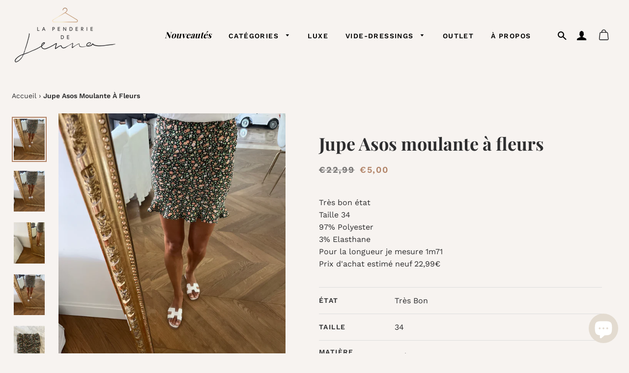

--- FILE ---
content_type: text/html; charset=utf-8
request_url: https://lapenderiedejenna.com/products/jupe-asos-moulante-a-fleurs
body_size: 30138
content:
<!doctype html>
<html class="no-js" lang="fr">
<head>

  <!-- Basic page needs ================================================== -->
  <meta charset="utf-8">
  <meta http-equiv="X-UA-Compatible" content="IE=edge,chrome=1">

  
    <link rel="shortcut icon" href="//lapenderiedejenna.com/cdn/shop/files/Favicon_32x32.png?v=1613725442" type="image/png" />
  

  <!-- Title and description ================================================== -->
  <title>
  Jupe Asos moulante à fleurs &ndash; La Penderie de Jenna
  </title>

  
  <meta name="description" content="Très bon état Taille 34 97% Polyester 3% Elasthane Pour la longueur je mesure 1m71 Prix d&#39;achat estimé neuf 22,99€">
  

  <!-- Helpers ================================================== -->
  <!-- /snippets/social-meta-tags.liquid -->




<meta property="og:site_name" content="La Penderie de Jenna">
<meta property="og:url" content="https://lapenderiedejenna.com/products/jupe-asos-moulante-a-fleurs">
<meta property="og:title" content="Jupe Asos moulante à fleurs">
<meta property="og:type" content="product">
<meta property="og:description" content="Très bon état Taille 34 97% Polyester 3% Elasthane Pour la longueur je mesure 1m71 Prix d&#39;achat estimé neuf 22,99€">

  <meta property="og:price:amount" content="5,00">
  <meta property="og:price:currency" content="EUR">

<meta property="og:image" content="http://lapenderiedejenna.com/cdn/shop/products/jupe-asos-moulante-a-fleurs_1_1200x1200.jpg?v=1658391456"><meta property="og:image" content="http://lapenderiedejenna.com/cdn/shop/products/jupe-asos-moulante-a-fleurs_2_1200x1200.jpg?v=1658391456"><meta property="og:image" content="http://lapenderiedejenna.com/cdn/shop/products/jupe-asos-moulante-a-fleurs_3_1200x1200.jpg?v=1658391456">
<meta property="og:image:secure_url" content="https://lapenderiedejenna.com/cdn/shop/products/jupe-asos-moulante-a-fleurs_1_1200x1200.jpg?v=1658391456"><meta property="og:image:secure_url" content="https://lapenderiedejenna.com/cdn/shop/products/jupe-asos-moulante-a-fleurs_2_1200x1200.jpg?v=1658391456"><meta property="og:image:secure_url" content="https://lapenderiedejenna.com/cdn/shop/products/jupe-asos-moulante-a-fleurs_3_1200x1200.jpg?v=1658391456">


<meta name="twitter:card" content="summary_large_image">
<meta name="twitter:title" content="Jupe Asos moulante à fleurs">
<meta name="twitter:description" content="Très bon état Taille 34 97% Polyester 3% Elasthane Pour la longueur je mesure 1m71 Prix d&#39;achat estimé neuf 22,99€">

  <link rel="canonical" href="https://lapenderiedejenna.com/products/jupe-asos-moulante-a-fleurs">
  <meta name="viewport" content="width=device-width,initial-scale=1,shrink-to-fit=no">
  <meta name="theme-color" content="#b18367">

  <!-- CSS ================================================== -->
  <link href="//lapenderiedejenna.com/cdn/shop/t/4/assets/timber.scss.css?v=7653249027586823141756715014" rel="stylesheet" type="text/css" media="all" />
  <link href="//lapenderiedejenna.com/cdn/shop/t/4/assets/theme.scss.css?v=46096410882926924831756715014" rel="stylesheet" type="text/css" media="all" />
  <link href="//lapenderiedejenna.com/cdn/shop/t/4/assets/custom.scss.css?v=58156187131484103991702459987" rel="stylesheet" type="text/css" media="all" />

  <!-- Sections ================================================== -->
  <script>
    window.theme = window.theme || {};
    theme.strings = {
      zoomClose: "Fermer (Esc)",
      zoomPrev: "Précédent (flèche gauche)",
      zoomNext: "Suivant (flèche droite)",
      moneyFormat: "€{{amount_with_comma_separator}}",
      addressError: "Vous ne trouvez pas cette adresse",
      addressNoResults: "Aucun résultat pour cette adresse",
      addressQueryLimit: "Vous avez dépassé la limite de Google utilisation de l'API. Envisager la mise à niveau à un \u003ca href=\"https:\/\/developers.google.com\/maps\/premium\/usage-limits\"\u003erégime spécial\u003c\/a\u003e.",
      authError: "Il y avait un problème authentifier votre compte Google Maps.",
      cartEmpty: "Votre panier est vide",
      cartCookie: "Activer les cookies pour utiliser le panier",
      cartSavings: "Vous économisez [savings]",
      productSlideLabel: "Diapositive [slide_number] sur [slide_max]."
    };
    theme.settings = {
      cartType: "page",
      gridType: null
    };
  </script>

  <script src="//lapenderiedejenna.com/cdn/shop/t/4/assets/jquery-2.2.3.min.js?v=58211863146907186831589814022" type="text/javascript"></script>

  <script src="//lapenderiedejenna.com/cdn/shop/t/4/assets/lazysizes.min.js?v=155223123402716617051589814023" async="async"></script>

  <script src="//lapenderiedejenna.com/cdn/shop/t/4/assets/theme.js?v=4192790098994090091592412575" defer="defer"></script>

  <script src="//lapenderiedejenna.com/cdn/shop/t/4/assets/custom.js?v=55476787618240344681662972372" defer="defer"></script>

  <!-- Header hook for plugins ================================================== -->
  <script>window.performance && window.performance.mark && window.performance.mark('shopify.content_for_header.start');</script><meta name="google-site-verification" content="z7jS_iYawBE3KI3fKzsh5E5WvWyWUOR47FA3YtKeE6g">
<meta id="shopify-digital-wallet" name="shopify-digital-wallet" content="/34814656648/digital_wallets/dialog">
<meta name="shopify-checkout-api-token" content="5081668aab484bc2f84f0be4d77b5f6a">
<link rel="alternate" type="application/json+oembed" href="https://lapenderiedejenna.com/products/jupe-asos-moulante-a-fleurs.oembed">
<script async="async" src="/checkouts/internal/preloads.js?locale=fr-FR"></script>
<link rel="preconnect" href="https://shop.app" crossorigin="anonymous">
<script async="async" src="https://shop.app/checkouts/internal/preloads.js?locale=fr-FR&shop_id=34814656648" crossorigin="anonymous"></script>
<script id="apple-pay-shop-capabilities" type="application/json">{"shopId":34814656648,"countryCode":"FR","currencyCode":"EUR","merchantCapabilities":["supports3DS"],"merchantId":"gid:\/\/shopify\/Shop\/34814656648","merchantName":"La Penderie de Jenna","requiredBillingContactFields":["postalAddress","email","phone"],"requiredShippingContactFields":["postalAddress","email","phone"],"shippingType":"shipping","supportedNetworks":["visa","masterCard","amex","maestro"],"total":{"type":"pending","label":"La Penderie de Jenna","amount":"1.00"},"shopifyPaymentsEnabled":true,"supportsSubscriptions":true}</script>
<script id="shopify-features" type="application/json">{"accessToken":"5081668aab484bc2f84f0be4d77b5f6a","betas":["rich-media-storefront-analytics"],"domain":"lapenderiedejenna.com","predictiveSearch":true,"shopId":34814656648,"locale":"fr"}</script>
<script>var Shopify = Shopify || {};
Shopify.shop = "lapenderiedejenna.myshopify.com";
Shopify.locale = "fr";
Shopify.currency = {"active":"EUR","rate":"1.0"};
Shopify.country = "FR";
Shopify.theme = {"name":"PdJ v1.0 x AR x MFO","id":96421347464,"schema_name":"PdJ v1.0 x AR x MFO","schema_version":"1.0","theme_store_id":730,"role":"main"};
Shopify.theme.handle = "null";
Shopify.theme.style = {"id":null,"handle":null};
Shopify.cdnHost = "lapenderiedejenna.com/cdn";
Shopify.routes = Shopify.routes || {};
Shopify.routes.root = "/";</script>
<script type="module">!function(o){(o.Shopify=o.Shopify||{}).modules=!0}(window);</script>
<script>!function(o){function n(){var o=[];function n(){o.push(Array.prototype.slice.apply(arguments))}return n.q=o,n}var t=o.Shopify=o.Shopify||{};t.loadFeatures=n(),t.autoloadFeatures=n()}(window);</script>
<script>
  window.ShopifyPay = window.ShopifyPay || {};
  window.ShopifyPay.apiHost = "shop.app\/pay";
  window.ShopifyPay.redirectState = null;
</script>
<script id="shop-js-analytics" type="application/json">{"pageType":"product"}</script>
<script defer="defer" async type="module" src="//lapenderiedejenna.com/cdn/shopifycloud/shop-js/modules/v2/client.init-shop-cart-sync_INwxTpsh.fr.esm.js"></script>
<script defer="defer" async type="module" src="//lapenderiedejenna.com/cdn/shopifycloud/shop-js/modules/v2/chunk.common_YNAa1F1g.esm.js"></script>
<script type="module">
  await import("//lapenderiedejenna.com/cdn/shopifycloud/shop-js/modules/v2/client.init-shop-cart-sync_INwxTpsh.fr.esm.js");
await import("//lapenderiedejenna.com/cdn/shopifycloud/shop-js/modules/v2/chunk.common_YNAa1F1g.esm.js");

  window.Shopify.SignInWithShop?.initShopCartSync?.({"fedCMEnabled":true,"windoidEnabled":true});

</script>
<script>
  window.Shopify = window.Shopify || {};
  if (!window.Shopify.featureAssets) window.Shopify.featureAssets = {};
  window.Shopify.featureAssets['shop-js'] = {"shop-cart-sync":["modules/v2/client.shop-cart-sync_BVs4vSl-.fr.esm.js","modules/v2/chunk.common_YNAa1F1g.esm.js"],"init-fed-cm":["modules/v2/client.init-fed-cm_CEmYoMXU.fr.esm.js","modules/v2/chunk.common_YNAa1F1g.esm.js"],"shop-button":["modules/v2/client.shop-button_BhVpOdEY.fr.esm.js","modules/v2/chunk.common_YNAa1F1g.esm.js"],"init-windoid":["modules/v2/client.init-windoid_DVncJssP.fr.esm.js","modules/v2/chunk.common_YNAa1F1g.esm.js"],"shop-cash-offers":["modules/v2/client.shop-cash-offers_CD5ChB-w.fr.esm.js","modules/v2/chunk.common_YNAa1F1g.esm.js","modules/v2/chunk.modal_DXhkN-5p.esm.js"],"shop-toast-manager":["modules/v2/client.shop-toast-manager_CMZA41xP.fr.esm.js","modules/v2/chunk.common_YNAa1F1g.esm.js"],"init-shop-email-lookup-coordinator":["modules/v2/client.init-shop-email-lookup-coordinator_Dxg3Qq63.fr.esm.js","modules/v2/chunk.common_YNAa1F1g.esm.js"],"pay-button":["modules/v2/client.pay-button_CApwTr-J.fr.esm.js","modules/v2/chunk.common_YNAa1F1g.esm.js"],"avatar":["modules/v2/client.avatar_BTnouDA3.fr.esm.js"],"init-shop-cart-sync":["modules/v2/client.init-shop-cart-sync_INwxTpsh.fr.esm.js","modules/v2/chunk.common_YNAa1F1g.esm.js"],"shop-login-button":["modules/v2/client.shop-login-button_Ctct7BR2.fr.esm.js","modules/v2/chunk.common_YNAa1F1g.esm.js","modules/v2/chunk.modal_DXhkN-5p.esm.js"],"init-customer-accounts-sign-up":["modules/v2/client.init-customer-accounts-sign-up_DTysEz83.fr.esm.js","modules/v2/client.shop-login-button_Ctct7BR2.fr.esm.js","modules/v2/chunk.common_YNAa1F1g.esm.js","modules/v2/chunk.modal_DXhkN-5p.esm.js"],"init-shop-for-new-customer-accounts":["modules/v2/client.init-shop-for-new-customer-accounts_wbmNjFX3.fr.esm.js","modules/v2/client.shop-login-button_Ctct7BR2.fr.esm.js","modules/v2/chunk.common_YNAa1F1g.esm.js","modules/v2/chunk.modal_DXhkN-5p.esm.js"],"init-customer-accounts":["modules/v2/client.init-customer-accounts_DqpN27KS.fr.esm.js","modules/v2/client.shop-login-button_Ctct7BR2.fr.esm.js","modules/v2/chunk.common_YNAa1F1g.esm.js","modules/v2/chunk.modal_DXhkN-5p.esm.js"],"shop-follow-button":["modules/v2/client.shop-follow-button_CBz8VXaE.fr.esm.js","modules/v2/chunk.common_YNAa1F1g.esm.js","modules/v2/chunk.modal_DXhkN-5p.esm.js"],"lead-capture":["modules/v2/client.lead-capture_Bo6pQGej.fr.esm.js","modules/v2/chunk.common_YNAa1F1g.esm.js","modules/v2/chunk.modal_DXhkN-5p.esm.js"],"checkout-modal":["modules/v2/client.checkout-modal_B_8gz53b.fr.esm.js","modules/v2/chunk.common_YNAa1F1g.esm.js","modules/v2/chunk.modal_DXhkN-5p.esm.js"],"shop-login":["modules/v2/client.shop-login_CTIGRVE1.fr.esm.js","modules/v2/chunk.common_YNAa1F1g.esm.js","modules/v2/chunk.modal_DXhkN-5p.esm.js"],"payment-terms":["modules/v2/client.payment-terms_BUSo56Mg.fr.esm.js","modules/v2/chunk.common_YNAa1F1g.esm.js","modules/v2/chunk.modal_DXhkN-5p.esm.js"]};
</script>
<script>(function() {
  var isLoaded = false;
  function asyncLoad() {
    if (isLoaded) return;
    isLoaded = true;
    var urls = ["https:\/\/cdn.nfcube.com\/instafeed-f3ee344331467ea4d7108616af54a773.js?shop=lapenderiedejenna.myshopify.com","https:\/\/static.klaviyo.com\/onsite\/js\/klaviyo.js?company_id=Xrf7Xc\u0026shop=lapenderiedejenna.myshopify.com","https:\/\/static.klaviyo.com\/onsite\/js\/klaviyo.js?company_id=Xrf7Xc\u0026shop=lapenderiedejenna.myshopify.com","https:\/\/omnisnippet1.com\/inShop\/Embed\/shopify.js?shop=lapenderiedejenna.myshopify.com","https:\/\/maps.boxtal.com\/api\/v2\/maps-shopify\/script.js?shop=lapenderiedejenna.myshopify.com"];
    for (var i = 0; i < urls.length; i++) {
      var s = document.createElement('script');
      s.type = 'text/javascript';
      s.async = true;
      s.src = urls[i];
      var x = document.getElementsByTagName('script')[0];
      x.parentNode.insertBefore(s, x);
    }
  };
  if(window.attachEvent) {
    window.attachEvent('onload', asyncLoad);
  } else {
    window.addEventListener('load', asyncLoad, false);
  }
})();</script>
<script id="__st">var __st={"a":34814656648,"offset":3600,"reqid":"dd0c5a20-13e2-43c0-aa00-84bf691532fc-1768978650","pageurl":"lapenderiedejenna.com\/products\/jupe-asos-moulante-a-fleurs","u":"3412b355a3c6","p":"product","rtyp":"product","rid":6975926960264};</script>
<script>window.ShopifyPaypalV4VisibilityTracking = true;</script>
<script id="captcha-bootstrap">!function(){'use strict';const t='contact',e='account',n='new_comment',o=[[t,t],['blogs',n],['comments',n],[t,'customer']],c=[[e,'customer_login'],[e,'guest_login'],[e,'recover_customer_password'],[e,'create_customer']],r=t=>t.map((([t,e])=>`form[action*='/${t}']:not([data-nocaptcha='true']) input[name='form_type'][value='${e}']`)).join(','),a=t=>()=>t?[...document.querySelectorAll(t)].map((t=>t.form)):[];function s(){const t=[...o],e=r(t);return a(e)}const i='password',u='form_key',d=['recaptcha-v3-token','g-recaptcha-response','h-captcha-response',i],f=()=>{try{return window.sessionStorage}catch{return}},m='__shopify_v',_=t=>t.elements[u];function p(t,e,n=!1){try{const o=window.sessionStorage,c=JSON.parse(o.getItem(e)),{data:r}=function(t){const{data:e,action:n}=t;return t[m]||n?{data:e,action:n}:{data:t,action:n}}(c);for(const[e,n]of Object.entries(r))t.elements[e]&&(t.elements[e].value=n);n&&o.removeItem(e)}catch(o){console.error('form repopulation failed',{error:o})}}const l='form_type',E='cptcha';function T(t){t.dataset[E]=!0}const w=window,h=w.document,L='Shopify',v='ce_forms',y='captcha';let A=!1;((t,e)=>{const n=(g='f06e6c50-85a8-45c8-87d0-21a2b65856fe',I='https://cdn.shopify.com/shopifycloud/storefront-forms-hcaptcha/ce_storefront_forms_captcha_hcaptcha.v1.5.2.iife.js',D={infoText:'Protégé par hCaptcha',privacyText:'Confidentialité',termsText:'Conditions'},(t,e,n)=>{const o=w[L][v],c=o.bindForm;if(c)return c(t,g,e,D).then(n);var r;o.q.push([[t,g,e,D],n]),r=I,A||(h.body.append(Object.assign(h.createElement('script'),{id:'captcha-provider',async:!0,src:r})),A=!0)});var g,I,D;w[L]=w[L]||{},w[L][v]=w[L][v]||{},w[L][v].q=[],w[L][y]=w[L][y]||{},w[L][y].protect=function(t,e){n(t,void 0,e),T(t)},Object.freeze(w[L][y]),function(t,e,n,w,h,L){const[v,y,A,g]=function(t,e,n){const i=e?o:[],u=t?c:[],d=[...i,...u],f=r(d),m=r(i),_=r(d.filter((([t,e])=>n.includes(e))));return[a(f),a(m),a(_),s()]}(w,h,L),I=t=>{const e=t.target;return e instanceof HTMLFormElement?e:e&&e.form},D=t=>v().includes(t);t.addEventListener('submit',(t=>{const e=I(t);if(!e)return;const n=D(e)&&!e.dataset.hcaptchaBound&&!e.dataset.recaptchaBound,o=_(e),c=g().includes(e)&&(!o||!o.value);(n||c)&&t.preventDefault(),c&&!n&&(function(t){try{if(!f())return;!function(t){const e=f();if(!e)return;const n=_(t);if(!n)return;const o=n.value;o&&e.removeItem(o)}(t);const e=Array.from(Array(32),(()=>Math.random().toString(36)[2])).join('');!function(t,e){_(t)||t.append(Object.assign(document.createElement('input'),{type:'hidden',name:u})),t.elements[u].value=e}(t,e),function(t,e){const n=f();if(!n)return;const o=[...t.querySelectorAll(`input[type='${i}']`)].map((({name:t})=>t)),c=[...d,...o],r={};for(const[a,s]of new FormData(t).entries())c.includes(a)||(r[a]=s);n.setItem(e,JSON.stringify({[m]:1,action:t.action,data:r}))}(t,e)}catch(e){console.error('failed to persist form',e)}}(e),e.submit())}));const S=(t,e)=>{t&&!t.dataset[E]&&(n(t,e.some((e=>e===t))),T(t))};for(const o of['focusin','change'])t.addEventListener(o,(t=>{const e=I(t);D(e)&&S(e,y())}));const B=e.get('form_key'),M=e.get(l),P=B&&M;t.addEventListener('DOMContentLoaded',(()=>{const t=y();if(P)for(const e of t)e.elements[l].value===M&&p(e,B);[...new Set([...A(),...v().filter((t=>'true'===t.dataset.shopifyCaptcha))])].forEach((e=>S(e,t)))}))}(h,new URLSearchParams(w.location.search),n,t,e,['guest_login'])})(!0,!0)}();</script>
<script integrity="sha256-4kQ18oKyAcykRKYeNunJcIwy7WH5gtpwJnB7kiuLZ1E=" data-source-attribution="shopify.loadfeatures" defer="defer" src="//lapenderiedejenna.com/cdn/shopifycloud/storefront/assets/storefront/load_feature-a0a9edcb.js" crossorigin="anonymous"></script>
<script crossorigin="anonymous" defer="defer" src="//lapenderiedejenna.com/cdn/shopifycloud/storefront/assets/shopify_pay/storefront-65b4c6d7.js?v=20250812"></script>
<script data-source-attribution="shopify.dynamic_checkout.dynamic.init">var Shopify=Shopify||{};Shopify.PaymentButton=Shopify.PaymentButton||{isStorefrontPortableWallets:!0,init:function(){window.Shopify.PaymentButton.init=function(){};var t=document.createElement("script");t.src="https://lapenderiedejenna.com/cdn/shopifycloud/portable-wallets/latest/portable-wallets.fr.js",t.type="module",document.head.appendChild(t)}};
</script>
<script data-source-attribution="shopify.dynamic_checkout.buyer_consent">
  function portableWalletsHideBuyerConsent(e){var t=document.getElementById("shopify-buyer-consent"),n=document.getElementById("shopify-subscription-policy-button");t&&n&&(t.classList.add("hidden"),t.setAttribute("aria-hidden","true"),n.removeEventListener("click",e))}function portableWalletsShowBuyerConsent(e){var t=document.getElementById("shopify-buyer-consent"),n=document.getElementById("shopify-subscription-policy-button");t&&n&&(t.classList.remove("hidden"),t.removeAttribute("aria-hidden"),n.addEventListener("click",e))}window.Shopify?.PaymentButton&&(window.Shopify.PaymentButton.hideBuyerConsent=portableWalletsHideBuyerConsent,window.Shopify.PaymentButton.showBuyerConsent=portableWalletsShowBuyerConsent);
</script>
<script>
  function portableWalletsCleanup(e){e&&e.src&&console.error("Failed to load portable wallets script "+e.src);var t=document.querySelectorAll("shopify-accelerated-checkout .shopify-payment-button__skeleton, shopify-accelerated-checkout-cart .wallet-cart-button__skeleton"),e=document.getElementById("shopify-buyer-consent");for(let e=0;e<t.length;e++)t[e].remove();e&&e.remove()}function portableWalletsNotLoadedAsModule(e){e instanceof ErrorEvent&&"string"==typeof e.message&&e.message.includes("import.meta")&&"string"==typeof e.filename&&e.filename.includes("portable-wallets")&&(window.removeEventListener("error",portableWalletsNotLoadedAsModule),window.Shopify.PaymentButton.failedToLoad=e,"loading"===document.readyState?document.addEventListener("DOMContentLoaded",window.Shopify.PaymentButton.init):window.Shopify.PaymentButton.init())}window.addEventListener("error",portableWalletsNotLoadedAsModule);
</script>

<script type="module" src="https://lapenderiedejenna.com/cdn/shopifycloud/portable-wallets/latest/portable-wallets.fr.js" onError="portableWalletsCleanup(this)" crossorigin="anonymous"></script>
<script nomodule>
  document.addEventListener("DOMContentLoaded", portableWalletsCleanup);
</script>

<link id="shopify-accelerated-checkout-styles" rel="stylesheet" media="screen" href="https://lapenderiedejenna.com/cdn/shopifycloud/portable-wallets/latest/accelerated-checkout-backwards-compat.css" crossorigin="anonymous">
<style id="shopify-accelerated-checkout-cart">
        #shopify-buyer-consent {
  margin-top: 1em;
  display: inline-block;
  width: 100%;
}

#shopify-buyer-consent.hidden {
  display: none;
}

#shopify-subscription-policy-button {
  background: none;
  border: none;
  padding: 0;
  text-decoration: underline;
  font-size: inherit;
  cursor: pointer;
}

#shopify-subscription-policy-button::before {
  box-shadow: none;
}

      </style>

<script>window.performance && window.performance.mark && window.performance.mark('shopify.content_for_header.end');</script>

  <script src="//lapenderiedejenna.com/cdn/shop/t/4/assets/modernizr.min.js?v=21391054748206432451589814023" type="text/javascript"></script>

  
  

<div id="shopify-section-filter-menu-settings" class="shopify-section"><style type="text/css">
/*  Filter Menu Color and Image Section CSS */.pt-display-swatch ul .filter-active-couleur_blanc .collection-name .check-icon:before
{
  background-color: #ffffff;
  color: #ffffff;
  -webkit-text-fill-color: transparent;background: -o-linear-gradient(transparent, transparent);
  background-size: cover;
  -webkit-background-clip: text;
  background-clip: text;

}

.pt-display-swatch ul .filter-active-couleur_blanc .collection-name .check-icon {
  text-shadow: none !important;
}.pt-display-swatch ul .filter-active-couleur_argente .collection-name .check-icon:before
{
  background-color: #cec9c9;
  color: #cec9c9;
  -webkit-text-fill-color: transparent;background: -o-linear-gradient(transparent, transparent);
  background-size: cover;
  -webkit-background-clip: text;
  background-clip: text;

}

.pt-display-swatch ul .filter-active-couleur_argente .collection-name .check-icon {
  text-shadow: none !important;
}.pt-display-swatch ul .filter-active-couleur_gris .collection-name .check-icon:before
{
  background-color: #888888;
  color: #888888;
  -webkit-text-fill-color: transparent;background: -o-linear-gradient(transparent, transparent);
  background-size: cover;
  -webkit-background-clip: text;
  background-clip: text;

}

.pt-display-swatch ul .filter-active-couleur_gris .collection-name .check-icon {
  text-shadow: none !important;
}.pt-display-swatch ul .filter-active-couleur_bleu .collection-name .check-icon:before
{
  background-color: #234fa6;
  color: #234fa6;
  -webkit-text-fill-color: transparent;background: -o-linear-gradient(transparent, transparent);
  background-size: cover;
  -webkit-background-clip: text;
  background-clip: text;

}

.pt-display-swatch ul .filter-active-couleur_bleu .collection-name .check-icon {
  text-shadow: none !important;
}.pt-display-swatch ul .filter-active-couleur_bleu-marine .collection-name .check-icon:before
{
  background-color: #0a146a;
  color: #0a146a;
  -webkit-text-fill-color: transparent;background: -o-linear-gradient(transparent, transparent);
  background-size: cover;
  -webkit-background-clip: text;
  background-clip: text;

}

.pt-display-swatch ul .filter-active-couleur_bleu-marine .collection-name .check-icon {
  text-shadow: none !important;
}.pt-display-swatch ul .filter-active-couleur_vert .collection-name .check-icon:before
{
  background-color: #55a827;
  color: #55a827;
  -webkit-text-fill-color: transparent;background: -o-linear-gradient(transparent, transparent);
  background-size: cover;
  -webkit-background-clip: text;
  background-clip: text;

}

.pt-display-swatch ul .filter-active-couleur_vert .collection-name .check-icon {
  text-shadow: none !important;
}.pt-display-swatch ul .filter-active-couleur_kaki .collection-name .check-icon:before
{
  background-color: #4d7149;
  color: #4d7149;
  -webkit-text-fill-color: transparent;background: -o-linear-gradient(transparent, transparent);
  background-size: cover;
  -webkit-background-clip: text;
  background-clip: text;

}

.pt-display-swatch ul .filter-active-couleur_kaki .collection-name .check-icon {
  text-shadow: none !important;
}.pt-display-swatch ul .filter-active-couleur_rouge .collection-name .check-icon:before
{
  background-color: #fa3838;
  color: #fa3838;
  -webkit-text-fill-color: transparent;background: -o-linear-gradient(transparent, transparent);
  background-size: cover;
  -webkit-background-clip: text;
  background-clip: text;

}

.pt-display-swatch ul .filter-active-couleur_rouge .collection-name .check-icon {
  text-shadow: none !important;
}.pt-display-swatch ul .filter-active-couleur_rose .collection-name .check-icon:before
{
  background-color: #fd28ae;
  color: #fd28ae;
  -webkit-text-fill-color: transparent;background: -o-linear-gradient(transparent, transparent);
  background-size: cover;
  -webkit-background-clip: text;
  background-clip: text;

}

.pt-display-swatch ul .filter-active-couleur_rose .collection-name .check-icon {
  text-shadow: none !important;
}.pt-display-swatch ul .filter-active-couleur_violet .collection-name .check-icon:before
{
  background-color: #b600ff;
  color: #b600ff;
  -webkit-text-fill-color: transparent;background: -o-linear-gradient(transparent, transparent);
  background-size: cover;
  -webkit-background-clip: text;
  background-clip: text;

}

.pt-display-swatch ul .filter-active-couleur_violet .collection-name .check-icon {
  text-shadow: none !important;
}.pt-display-swatch ul .filter-active-couleur_bordeaux .collection-name .check-icon:before
{
  background-color: #86254b;
  color: #86254b;
  -webkit-text-fill-color: transparent;background: -o-linear-gradient(transparent, transparent);
  background-size: cover;
  -webkit-background-clip: text;
  background-clip: text;

}

.pt-display-swatch ul .filter-active-couleur_bordeaux .collection-name .check-icon {
  text-shadow: none !important;
}.pt-display-swatch ul .filter-active-couleur_multicolor .collection-name .check-icon:before
{
  background-color: #333333;
  color: #333333;
  -webkit-text-fill-color: transparent;background: -o-linear-gradient(transparent, transparent);
  background-size: cover;
  -webkit-background-clip: text;
  background-clip: text;

}

.pt-display-swatch ul .filter-active-couleur_multicolor .collection-name .check-icon {
  text-shadow: none !important;
}.pt-display-swatch ul .filter-active-couleur_orange .collection-name .check-icon:before
{
  background-color: #fa9418;
  color: #fa9418;
  -webkit-text-fill-color: transparent;background: -o-linear-gradient(transparent, transparent);
  background-size: cover;
  -webkit-background-clip: text;
  background-clip: text;

}

.pt-display-swatch ul .filter-active-couleur_orange .collection-name .check-icon {
  text-shadow: none !important;
}.pt-display-swatch ul .filter-active-couleur_moutarde .collection-name .check-icon:before
{
  background-color: #ccda5c;
  color: #ccda5c;
  -webkit-text-fill-color: transparent;background: -o-linear-gradient(transparent, transparent);
  background-size: cover;
  -webkit-background-clip: text;
  background-clip: text;

}

.pt-display-swatch ul .filter-active-couleur_moutarde .collection-name .check-icon {
  text-shadow: none !important;
}.pt-display-swatch ul .filter-active-couleur_jaune .collection-name .check-icon:before
{
  background-color: #effc2c;
  color: #effc2c;
  -webkit-text-fill-color: transparent;background: -o-linear-gradient(transparent, transparent);
  background-size: cover;
  -webkit-background-clip: text;
  background-clip: text;

}

.pt-display-swatch ul .filter-active-couleur_jaune .collection-name .check-icon {
  text-shadow: none !important;
}.pt-display-swatch ul .filter-active-couleur_beige .collection-name .check-icon:before
{
  background-color: #f2edd2;
  color: #f2edd2;
  -webkit-text-fill-color: transparent;background: -o-linear-gradient(transparent, transparent);
  background-size: cover;
  -webkit-background-clip: text;
  background-clip: text;

}

.pt-display-swatch ul .filter-active-couleur_beige .collection-name .check-icon {
  text-shadow: none !important;
}.pt-display-swatch ul .filter-active-couleur_dore .collection-name .check-icon:before
{
  background-color: #cebe4c;
  color: #cebe4c;
  -webkit-text-fill-color: transparent;background: -o-linear-gradient(transparent, transparent);
  background-size: cover;
  -webkit-background-clip: text;
  background-clip: text;

}

.pt-display-swatch ul .filter-active-couleur_dore .collection-name .check-icon {
  text-shadow: none !important;
}.pt-display-swatch ul .filter-active-couleur_camel .collection-name .check-icon:before
{
  background-color: #c7a700;
  color: #c7a700;
  -webkit-text-fill-color: transparent;background: -o-linear-gradient(transparent, transparent);
  background-size: cover;
  -webkit-background-clip: text;
  background-clip: text;

}

.pt-display-swatch ul .filter-active-couleur_camel .collection-name .check-icon {
  text-shadow: none !important;
}.pt-display-swatch ul .filter-active-couleur_marron .collection-name .check-icon:before
{
  background-color: #935631;
  color: #935631;
  -webkit-text-fill-color: transparent;background: -o-linear-gradient(transparent, transparent);
  background-size: cover;
  -webkit-background-clip: text;
  background-clip: text;

}

.pt-display-swatch ul .filter-active-couleur_marron .collection-name .check-icon {
  text-shadow: none !important;
}.pt-display-swatch ul .filter-active-couleur_noir .collection-name .check-icon:before
{
  background-color: #000000;
  color: #000000;
  -webkit-text-fill-color: transparent;background: -o-linear-gradient(transparent, transparent);
  background-size: cover;
  -webkit-background-clip: text;
  background-clip: text;

}

.pt-display-swatch ul .filter-active-couleur_noir .collection-name .check-icon {
  text-shadow: none !important;
}.pt-display-swatch ul .filter-active-couleur_ecru .collection-name .check-icon:before
{
  background-color: #f7f5ec;
  color: #f7f5ec;
  -webkit-text-fill-color: transparent;background: -o-linear-gradient(transparent, transparent);
  background-size: cover;
  -webkit-background-clip: text;
  background-clip: text;

}

.pt-display-swatch ul .filter-active-couleur_ecru .collection-name .check-icon {
  text-shadow: none !important;
}</style>
<link href="//lapenderiedejenna.com/cdn/shop/t/4/assets/filter-menu.scss.css?v=102195491597829611191697397335" rel="stylesheet" type="text/css" media="all" />
<script src="//lapenderiedejenna.com/cdn/shop/t/4/assets/filter-menu.js?v=61760024386469835371697397335" type="text/javascript"></script>





</div>
<link href="//lapenderiedejenna.com/cdn/shop/t/4/assets/custom-fields.css?v=22656201399655097251669324977" rel="stylesheet" type="text/css" media="all" />
<script src="//lapenderiedejenna.com/cdn/shop/t/4/assets/custom-fields-widgets.js?v=139276942021613749621669324976" defer="defer"></script>
    <script>
  !function(t,n){var e=n.loyaltylion||[];if(!e.isLoyaltyLion){n.loyaltylion=e,void 0===n.lion&&(n.lion=e),e.version=2,e.isLoyaltyLion=!0;var o=n.URLSearchParams,i=n.sessionStorage,r="ll_loader_revision",a=(new Date).toISOString().replace(/-/g,""),s="function"==typeof o?function(){try{var t=new o(n.location.search).get(r);return t&&i.setItem(r,t),i.getItem(r)}catch(t){return""}}():null;c("https://sdk.loyaltylion.net/static/2/"+a.slice(0,8)+"/loader"+(s?"-"+s:"")+".js");var l=!1;e.init=function(t){if(l)throw new Error("Cannot call lion.init more than once");l=!0;var n=e._token=t.token;if(!n)throw new Error("Token must be supplied to lion.init");var o=[];function i(t,n){t[n]=function(){o.push([n,Array.prototype.slice.call(arguments,0)])}}"_push configure bootstrap shutdown on removeListener authenticateCustomer".split(" ").forEach(function(t){i(e,t)}),c("https://sdk.loyaltylion.net/sdk/start/"+a.slice(0,11)+"/"+n+".js"),e._initData=t,e._buffer=o}}function c(n){var e=t.getElementsByTagName("script")[0],o=t.createElement("script");o.src=n,o.crossOrigin="",e.parentNode.insertBefore(o,e)}}(document,window);

  
    
      loyaltylion.init({ token: "583846944870b47529ce8f4a9411cb67" });
    
  
</script>
<script src="https://cdn.shopify.com/extensions/e8878072-2f6b-4e89-8082-94b04320908d/inbox-1254/assets/inbox-chat-loader.js" type="text/javascript" defer="defer"></script>
<link href="https://monorail-edge.shopifysvc.com" rel="dns-prefetch">
<script>(function(){if ("sendBeacon" in navigator && "performance" in window) {try {var session_token_from_headers = performance.getEntriesByType('navigation')[0].serverTiming.find(x => x.name == '_s').description;} catch {var session_token_from_headers = undefined;}var session_cookie_matches = document.cookie.match(/_shopify_s=([^;]*)/);var session_token_from_cookie = session_cookie_matches && session_cookie_matches.length === 2 ? session_cookie_matches[1] : "";var session_token = session_token_from_headers || session_token_from_cookie || "";function handle_abandonment_event(e) {var entries = performance.getEntries().filter(function(entry) {return /monorail-edge.shopifysvc.com/.test(entry.name);});if (!window.abandonment_tracked && entries.length === 0) {window.abandonment_tracked = true;var currentMs = Date.now();var navigation_start = performance.timing.navigationStart;var payload = {shop_id: 34814656648,url: window.location.href,navigation_start,duration: currentMs - navigation_start,session_token,page_type: "product"};window.navigator.sendBeacon("https://monorail-edge.shopifysvc.com/v1/produce", JSON.stringify({schema_id: "online_store_buyer_site_abandonment/1.1",payload: payload,metadata: {event_created_at_ms: currentMs,event_sent_at_ms: currentMs}}));}}window.addEventListener('pagehide', handle_abandonment_event);}}());</script>
<script id="web-pixels-manager-setup">(function e(e,d,r,n,o){if(void 0===o&&(o={}),!Boolean(null===(a=null===(i=window.Shopify)||void 0===i?void 0:i.analytics)||void 0===a?void 0:a.replayQueue)){var i,a;window.Shopify=window.Shopify||{};var t=window.Shopify;t.analytics=t.analytics||{};var s=t.analytics;s.replayQueue=[],s.publish=function(e,d,r){return s.replayQueue.push([e,d,r]),!0};try{self.performance.mark("wpm:start")}catch(e){}var l=function(){var e={modern:/Edge?\/(1{2}[4-9]|1[2-9]\d|[2-9]\d{2}|\d{4,})\.\d+(\.\d+|)|Firefox\/(1{2}[4-9]|1[2-9]\d|[2-9]\d{2}|\d{4,})\.\d+(\.\d+|)|Chrom(ium|e)\/(9{2}|\d{3,})\.\d+(\.\d+|)|(Maci|X1{2}).+ Version\/(15\.\d+|(1[6-9]|[2-9]\d|\d{3,})\.\d+)([,.]\d+|)( \(\w+\)|)( Mobile\/\w+|) Safari\/|Chrome.+OPR\/(9{2}|\d{3,})\.\d+\.\d+|(CPU[ +]OS|iPhone[ +]OS|CPU[ +]iPhone|CPU IPhone OS|CPU iPad OS)[ +]+(15[._]\d+|(1[6-9]|[2-9]\d|\d{3,})[._]\d+)([._]\d+|)|Android:?[ /-](13[3-9]|1[4-9]\d|[2-9]\d{2}|\d{4,})(\.\d+|)(\.\d+|)|Android.+Firefox\/(13[5-9]|1[4-9]\d|[2-9]\d{2}|\d{4,})\.\d+(\.\d+|)|Android.+Chrom(ium|e)\/(13[3-9]|1[4-9]\d|[2-9]\d{2}|\d{4,})\.\d+(\.\d+|)|SamsungBrowser\/([2-9]\d|\d{3,})\.\d+/,legacy:/Edge?\/(1[6-9]|[2-9]\d|\d{3,})\.\d+(\.\d+|)|Firefox\/(5[4-9]|[6-9]\d|\d{3,})\.\d+(\.\d+|)|Chrom(ium|e)\/(5[1-9]|[6-9]\d|\d{3,})\.\d+(\.\d+|)([\d.]+$|.*Safari\/(?![\d.]+ Edge\/[\d.]+$))|(Maci|X1{2}).+ Version\/(10\.\d+|(1[1-9]|[2-9]\d|\d{3,})\.\d+)([,.]\d+|)( \(\w+\)|)( Mobile\/\w+|) Safari\/|Chrome.+OPR\/(3[89]|[4-9]\d|\d{3,})\.\d+\.\d+|(CPU[ +]OS|iPhone[ +]OS|CPU[ +]iPhone|CPU IPhone OS|CPU iPad OS)[ +]+(10[._]\d+|(1[1-9]|[2-9]\d|\d{3,})[._]\d+)([._]\d+|)|Android:?[ /-](13[3-9]|1[4-9]\d|[2-9]\d{2}|\d{4,})(\.\d+|)(\.\d+|)|Mobile Safari.+OPR\/([89]\d|\d{3,})\.\d+\.\d+|Android.+Firefox\/(13[5-9]|1[4-9]\d|[2-9]\d{2}|\d{4,})\.\d+(\.\d+|)|Android.+Chrom(ium|e)\/(13[3-9]|1[4-9]\d|[2-9]\d{2}|\d{4,})\.\d+(\.\d+|)|Android.+(UC? ?Browser|UCWEB|U3)[ /]?(15\.([5-9]|\d{2,})|(1[6-9]|[2-9]\d|\d{3,})\.\d+)\.\d+|SamsungBrowser\/(5\.\d+|([6-9]|\d{2,})\.\d+)|Android.+MQ{2}Browser\/(14(\.(9|\d{2,})|)|(1[5-9]|[2-9]\d|\d{3,})(\.\d+|))(\.\d+|)|K[Aa][Ii]OS\/(3\.\d+|([4-9]|\d{2,})\.\d+)(\.\d+|)/},d=e.modern,r=e.legacy,n=navigator.userAgent;return n.match(d)?"modern":n.match(r)?"legacy":"unknown"}(),u="modern"===l?"modern":"legacy",c=(null!=n?n:{modern:"",legacy:""})[u],f=function(e){return[e.baseUrl,"/wpm","/b",e.hashVersion,"modern"===e.buildTarget?"m":"l",".js"].join("")}({baseUrl:d,hashVersion:r,buildTarget:u}),m=function(e){var d=e.version,r=e.bundleTarget,n=e.surface,o=e.pageUrl,i=e.monorailEndpoint;return{emit:function(e){var a=e.status,t=e.errorMsg,s=(new Date).getTime(),l=JSON.stringify({metadata:{event_sent_at_ms:s},events:[{schema_id:"web_pixels_manager_load/3.1",payload:{version:d,bundle_target:r,page_url:o,status:a,surface:n,error_msg:t},metadata:{event_created_at_ms:s}}]});if(!i)return console&&console.warn&&console.warn("[Web Pixels Manager] No Monorail endpoint provided, skipping logging."),!1;try{return self.navigator.sendBeacon.bind(self.navigator)(i,l)}catch(e){}var u=new XMLHttpRequest;try{return u.open("POST",i,!0),u.setRequestHeader("Content-Type","text/plain"),u.send(l),!0}catch(e){return console&&console.warn&&console.warn("[Web Pixels Manager] Got an unhandled error while logging to Monorail."),!1}}}}({version:r,bundleTarget:l,surface:e.surface,pageUrl:self.location.href,monorailEndpoint:e.monorailEndpoint});try{o.browserTarget=l,function(e){var d=e.src,r=e.async,n=void 0===r||r,o=e.onload,i=e.onerror,a=e.sri,t=e.scriptDataAttributes,s=void 0===t?{}:t,l=document.createElement("script"),u=document.querySelector("head"),c=document.querySelector("body");if(l.async=n,l.src=d,a&&(l.integrity=a,l.crossOrigin="anonymous"),s)for(var f in s)if(Object.prototype.hasOwnProperty.call(s,f))try{l.dataset[f]=s[f]}catch(e){}if(o&&l.addEventListener("load",o),i&&l.addEventListener("error",i),u)u.appendChild(l);else{if(!c)throw new Error("Did not find a head or body element to append the script");c.appendChild(l)}}({src:f,async:!0,onload:function(){if(!function(){var e,d;return Boolean(null===(d=null===(e=window.Shopify)||void 0===e?void 0:e.analytics)||void 0===d?void 0:d.initialized)}()){var d=window.webPixelsManager.init(e)||void 0;if(d){var r=window.Shopify.analytics;r.replayQueue.forEach((function(e){var r=e[0],n=e[1],o=e[2];d.publishCustomEvent(r,n,o)})),r.replayQueue=[],r.publish=d.publishCustomEvent,r.visitor=d.visitor,r.initialized=!0}}},onerror:function(){return m.emit({status:"failed",errorMsg:"".concat(f," has failed to load")})},sri:function(e){var d=/^sha384-[A-Za-z0-9+/=]+$/;return"string"==typeof e&&d.test(e)}(c)?c:"",scriptDataAttributes:o}),m.emit({status:"loading"})}catch(e){m.emit({status:"failed",errorMsg:(null==e?void 0:e.message)||"Unknown error"})}}})({shopId: 34814656648,storefrontBaseUrl: "https://lapenderiedejenna.com",extensionsBaseUrl: "https://extensions.shopifycdn.com/cdn/shopifycloud/web-pixels-manager",monorailEndpoint: "https://monorail-edge.shopifysvc.com/unstable/produce_batch",surface: "storefront-renderer",enabledBetaFlags: ["2dca8a86"],webPixelsConfigList: [{"id":"344064340","configuration":"{\"pixel_id\":\"191692509265109\",\"pixel_type\":\"facebook_pixel\",\"metaapp_system_user_token\":\"-\"}","eventPayloadVersion":"v1","runtimeContext":"OPEN","scriptVersion":"ca16bc87fe92b6042fbaa3acc2fbdaa6","type":"APP","apiClientId":2329312,"privacyPurposes":["ANALYTICS","MARKETING","SALE_OF_DATA"],"dataSharingAdjustments":{"protectedCustomerApprovalScopes":["read_customer_address","read_customer_email","read_customer_name","read_customer_personal_data","read_customer_phone"]}},{"id":"178291028","eventPayloadVersion":"v1","runtimeContext":"LAX","scriptVersion":"1","type":"CUSTOM","privacyPurposes":["ANALYTICS"],"name":"Google Analytics tag (migrated)"},{"id":"shopify-app-pixel","configuration":"{}","eventPayloadVersion":"v1","runtimeContext":"STRICT","scriptVersion":"0450","apiClientId":"shopify-pixel","type":"APP","privacyPurposes":["ANALYTICS","MARKETING"]},{"id":"shopify-custom-pixel","eventPayloadVersion":"v1","runtimeContext":"LAX","scriptVersion":"0450","apiClientId":"shopify-pixel","type":"CUSTOM","privacyPurposes":["ANALYTICS","MARKETING"]}],isMerchantRequest: false,initData: {"shop":{"name":"La Penderie de Jenna","paymentSettings":{"currencyCode":"EUR"},"myshopifyDomain":"lapenderiedejenna.myshopify.com","countryCode":"FR","storefrontUrl":"https:\/\/lapenderiedejenna.com"},"customer":null,"cart":null,"checkout":null,"productVariants":[{"price":{"amount":5.0,"currencyCode":"EUR"},"product":{"title":"Jupe Asos moulante à fleurs","vendor":"Celia Lesguer","id":"6975926960264","untranslatedTitle":"Jupe Asos moulante à fleurs","url":"\/products\/jupe-asos-moulante-a-fleurs","type":"Jupe"},"id":"40548329685128","image":{"src":"\/\/lapenderiedejenna.com\/cdn\/shop\/products\/jupe-asos-moulante-a-fleurs_1.jpg?v=1658391456"},"sku":"1051414100780","title":"Default Title","untranslatedTitle":"Default Title"}],"purchasingCompany":null},},"https://lapenderiedejenna.com/cdn","fcfee988w5aeb613cpc8e4bc33m6693e112",{"modern":"","legacy":""},{"shopId":"34814656648","storefrontBaseUrl":"https:\/\/lapenderiedejenna.com","extensionBaseUrl":"https:\/\/extensions.shopifycdn.com\/cdn\/shopifycloud\/web-pixels-manager","surface":"storefront-renderer","enabledBetaFlags":"[\"2dca8a86\"]","isMerchantRequest":"false","hashVersion":"fcfee988w5aeb613cpc8e4bc33m6693e112","publish":"custom","events":"[[\"page_viewed\",{}],[\"product_viewed\",{\"productVariant\":{\"price\":{\"amount\":5.0,\"currencyCode\":\"EUR\"},\"product\":{\"title\":\"Jupe Asos moulante à fleurs\",\"vendor\":\"Celia Lesguer\",\"id\":\"6975926960264\",\"untranslatedTitle\":\"Jupe Asos moulante à fleurs\",\"url\":\"\/products\/jupe-asos-moulante-a-fleurs\",\"type\":\"Jupe\"},\"id\":\"40548329685128\",\"image\":{\"src\":\"\/\/lapenderiedejenna.com\/cdn\/shop\/products\/jupe-asos-moulante-a-fleurs_1.jpg?v=1658391456\"},\"sku\":\"1051414100780\",\"title\":\"Default Title\",\"untranslatedTitle\":\"Default Title\"}}]]"});</script><script>
  window.ShopifyAnalytics = window.ShopifyAnalytics || {};
  window.ShopifyAnalytics.meta = window.ShopifyAnalytics.meta || {};
  window.ShopifyAnalytics.meta.currency = 'EUR';
  var meta = {"product":{"id":6975926960264,"gid":"gid:\/\/shopify\/Product\/6975926960264","vendor":"Celia Lesguer","type":"Jupe","handle":"jupe-asos-moulante-a-fleurs","variants":[{"id":40548329685128,"price":500,"name":"Jupe Asos moulante à fleurs","public_title":null,"sku":"1051414100780"}],"remote":false},"page":{"pageType":"product","resourceType":"product","resourceId":6975926960264,"requestId":"dd0c5a20-13e2-43c0-aa00-84bf691532fc-1768978650"}};
  for (var attr in meta) {
    window.ShopifyAnalytics.meta[attr] = meta[attr];
  }
</script>
<script class="analytics">
  (function () {
    var customDocumentWrite = function(content) {
      var jquery = null;

      if (window.jQuery) {
        jquery = window.jQuery;
      } else if (window.Checkout && window.Checkout.$) {
        jquery = window.Checkout.$;
      }

      if (jquery) {
        jquery('body').append(content);
      }
    };

    var hasLoggedConversion = function(token) {
      if (token) {
        return document.cookie.indexOf('loggedConversion=' + token) !== -1;
      }
      return false;
    }

    var setCookieIfConversion = function(token) {
      if (token) {
        var twoMonthsFromNow = new Date(Date.now());
        twoMonthsFromNow.setMonth(twoMonthsFromNow.getMonth() + 2);

        document.cookie = 'loggedConversion=' + token + '; expires=' + twoMonthsFromNow;
      }
    }

    var trekkie = window.ShopifyAnalytics.lib = window.trekkie = window.trekkie || [];
    if (trekkie.integrations) {
      return;
    }
    trekkie.methods = [
      'identify',
      'page',
      'ready',
      'track',
      'trackForm',
      'trackLink'
    ];
    trekkie.factory = function(method) {
      return function() {
        var args = Array.prototype.slice.call(arguments);
        args.unshift(method);
        trekkie.push(args);
        return trekkie;
      };
    };
    for (var i = 0; i < trekkie.methods.length; i++) {
      var key = trekkie.methods[i];
      trekkie[key] = trekkie.factory(key);
    }
    trekkie.load = function(config) {
      trekkie.config = config || {};
      trekkie.config.initialDocumentCookie = document.cookie;
      var first = document.getElementsByTagName('script')[0];
      var script = document.createElement('script');
      script.type = 'text/javascript';
      script.onerror = function(e) {
        var scriptFallback = document.createElement('script');
        scriptFallback.type = 'text/javascript';
        scriptFallback.onerror = function(error) {
                var Monorail = {
      produce: function produce(monorailDomain, schemaId, payload) {
        var currentMs = new Date().getTime();
        var event = {
          schema_id: schemaId,
          payload: payload,
          metadata: {
            event_created_at_ms: currentMs,
            event_sent_at_ms: currentMs
          }
        };
        return Monorail.sendRequest("https://" + monorailDomain + "/v1/produce", JSON.stringify(event));
      },
      sendRequest: function sendRequest(endpointUrl, payload) {
        // Try the sendBeacon API
        if (window && window.navigator && typeof window.navigator.sendBeacon === 'function' && typeof window.Blob === 'function' && !Monorail.isIos12()) {
          var blobData = new window.Blob([payload], {
            type: 'text/plain'
          });

          if (window.navigator.sendBeacon(endpointUrl, blobData)) {
            return true;
          } // sendBeacon was not successful

        } // XHR beacon

        var xhr = new XMLHttpRequest();

        try {
          xhr.open('POST', endpointUrl);
          xhr.setRequestHeader('Content-Type', 'text/plain');
          xhr.send(payload);
        } catch (e) {
          console.log(e);
        }

        return false;
      },
      isIos12: function isIos12() {
        return window.navigator.userAgent.lastIndexOf('iPhone; CPU iPhone OS 12_') !== -1 || window.navigator.userAgent.lastIndexOf('iPad; CPU OS 12_') !== -1;
      }
    };
    Monorail.produce('monorail-edge.shopifysvc.com',
      'trekkie_storefront_load_errors/1.1',
      {shop_id: 34814656648,
      theme_id: 96421347464,
      app_name: "storefront",
      context_url: window.location.href,
      source_url: "//lapenderiedejenna.com/cdn/s/trekkie.storefront.cd680fe47e6c39ca5d5df5f0a32d569bc48c0f27.min.js"});

        };
        scriptFallback.async = true;
        scriptFallback.src = '//lapenderiedejenna.com/cdn/s/trekkie.storefront.cd680fe47e6c39ca5d5df5f0a32d569bc48c0f27.min.js';
        first.parentNode.insertBefore(scriptFallback, first);
      };
      script.async = true;
      script.src = '//lapenderiedejenna.com/cdn/s/trekkie.storefront.cd680fe47e6c39ca5d5df5f0a32d569bc48c0f27.min.js';
      first.parentNode.insertBefore(script, first);
    };
    trekkie.load(
      {"Trekkie":{"appName":"storefront","development":false,"defaultAttributes":{"shopId":34814656648,"isMerchantRequest":null,"themeId":96421347464,"themeCityHash":"2043784700572930927","contentLanguage":"fr","currency":"EUR","eventMetadataId":"6c2418bc-e8a0-432e-a046-f7691308b6fa"},"isServerSideCookieWritingEnabled":true,"monorailRegion":"shop_domain","enabledBetaFlags":["65f19447"]},"Session Attribution":{},"S2S":{"facebookCapiEnabled":true,"source":"trekkie-storefront-renderer","apiClientId":580111}}
    );

    var loaded = false;
    trekkie.ready(function() {
      if (loaded) return;
      loaded = true;

      window.ShopifyAnalytics.lib = window.trekkie;

      var originalDocumentWrite = document.write;
      document.write = customDocumentWrite;
      try { window.ShopifyAnalytics.merchantGoogleAnalytics.call(this); } catch(error) {};
      document.write = originalDocumentWrite;

      window.ShopifyAnalytics.lib.page(null,{"pageType":"product","resourceType":"product","resourceId":6975926960264,"requestId":"dd0c5a20-13e2-43c0-aa00-84bf691532fc-1768978650","shopifyEmitted":true});

      var match = window.location.pathname.match(/checkouts\/(.+)\/(thank_you|post_purchase)/)
      var token = match? match[1]: undefined;
      if (!hasLoggedConversion(token)) {
        setCookieIfConversion(token);
        window.ShopifyAnalytics.lib.track("Viewed Product",{"currency":"EUR","variantId":40548329685128,"productId":6975926960264,"productGid":"gid:\/\/shopify\/Product\/6975926960264","name":"Jupe Asos moulante à fleurs","price":"5.00","sku":"1051414100780","brand":"Celia Lesguer","variant":null,"category":"Jupe","nonInteraction":true,"remote":false},undefined,undefined,{"shopifyEmitted":true});
      window.ShopifyAnalytics.lib.track("monorail:\/\/trekkie_storefront_viewed_product\/1.1",{"currency":"EUR","variantId":40548329685128,"productId":6975926960264,"productGid":"gid:\/\/shopify\/Product\/6975926960264","name":"Jupe Asos moulante à fleurs","price":"5.00","sku":"1051414100780","brand":"Celia Lesguer","variant":null,"category":"Jupe","nonInteraction":true,"remote":false,"referer":"https:\/\/lapenderiedejenna.com\/products\/jupe-asos-moulante-a-fleurs"});
      }
    });


        var eventsListenerScript = document.createElement('script');
        eventsListenerScript.async = true;
        eventsListenerScript.src = "//lapenderiedejenna.com/cdn/shopifycloud/storefront/assets/shop_events_listener-3da45d37.js";
        document.getElementsByTagName('head')[0].appendChild(eventsListenerScript);

})();</script>
  <script>
  if (!window.ga || (window.ga && typeof window.ga !== 'function')) {
    window.ga = function ga() {
      (window.ga.q = window.ga.q || []).push(arguments);
      if (window.Shopify && window.Shopify.analytics && typeof window.Shopify.analytics.publish === 'function') {
        window.Shopify.analytics.publish("ga_stub_called", {}, {sendTo: "google_osp_migration"});
      }
      console.error("Shopify's Google Analytics stub called with:", Array.from(arguments), "\nSee https://help.shopify.com/manual/promoting-marketing/pixels/pixel-migration#google for more information.");
    };
    if (window.Shopify && window.Shopify.analytics && typeof window.Shopify.analytics.publish === 'function') {
      window.Shopify.analytics.publish("ga_stub_initialized", {}, {sendTo: "google_osp_migration"});
    }
  }
</script>
<script
  defer
  src="https://lapenderiedejenna.com/cdn/shopifycloud/perf-kit/shopify-perf-kit-3.0.4.min.js"
  data-application="storefront-renderer"
  data-shop-id="34814656648"
  data-render-region="gcp-us-east1"
  data-page-type="product"
  data-theme-instance-id="96421347464"
  data-theme-name="PdJ v1.0 x AR x MFO"
  data-theme-version="1.0"
  data-monorail-region="shop_domain"
  data-resource-timing-sampling-rate="10"
  data-shs="true"
  data-shs-beacon="true"
  data-shs-export-with-fetch="true"
  data-shs-logs-sample-rate="1"
  data-shs-beacon-endpoint="https://lapenderiedejenna.com/api/collect"
></script>
</head>


<body id="jupe-asos-moulante-a-fleurs" class="template-product">

  <div id="shopify-section-header" class="shopify-section"><style data-shopify>.header-wrapper .site-nav__link,
  .header-wrapper .site-header__logo a,
  .header-wrapper .site-nav__dropdown-link,
  .header-wrapper .site-nav--has-dropdown > a.nav-focus,
  .header-wrapper .site-nav--has-dropdown.nav-hover > a,
  .header-wrapper .site-nav--has-dropdown:hover > a {
    color: #000000;
  }

  .header-wrapper .site-header__logo a:hover,
  .header-wrapper .site-header__logo a:focus,
  .header-wrapper .site-nav__link:hover,
  .header-wrapper .site-nav__link:focus,
  .header-wrapper .site-nav--has-dropdown a:hover,
  .header-wrapper .site-nav--has-dropdown > a.nav-focus:hover,
  .header-wrapper .site-nav--has-dropdown > a.nav-focus:focus,
  .header-wrapper .site-nav--has-dropdown .site-nav__link:hover,
  .header-wrapper .site-nav--has-dropdown .site-nav__link:focus,
  .header-wrapper .site-nav--has-dropdown.nav-hover > a:hover,
  .header-wrapper .site-nav__dropdown a:focus {
    color: rgba(0, 0, 0, 0.75);
  }

  .header-wrapper .burger-icon,
  .header-wrapper .site-nav--has-dropdown:hover > a:before,
  .header-wrapper .site-nav--has-dropdown > a.nav-focus:before,
  .header-wrapper .site-nav--has-dropdown.nav-hover > a:before {
    background: #000000;
  }

  .header-wrapper .site-nav__link:hover .burger-icon {
    background: rgba(0, 0, 0, 0.75);
  }

  .site-header__logo img {
    max-width: 205px;
  }

  @media screen and (max-width: 768px) {
    .site-header__logo img {
      max-width: 100%;
    }
  }</style><div data-section-id="header" data-section-type="header-section" data-template="product">
  <div id="NavDrawer" class="drawer drawer--left">
      <div class="drawer__inner drawer-left__inner">
	
    

    <ul class="mobile-nav">
		
	  <li class="mobile-nav__item mobile-nav__item--secondary"><a class="force-close" href="#">RETOUR ></a></li>
	
	  
        

          <li class="mobile-nav__item">
            <a
              href="/collections/ajoutes-recemment"
              class="mobile-nav__link"
              >
                Nouveautés
            </a>
          </li>

        
      
        
          <li class="mobile-nav__item">
            <div class="mobile-nav__has-sublist">
              <a
                href="/collections/all"
                class="mobile-nav__link"
                id="Label-2"
                >Catégories</a>
              <div class="mobile-nav__toggle">
                <button type="button" class="mobile-nav__toggle-btn icon-fallback-text" aria-controls="Linklist-2" aria-expanded="false">
                  <span class="icon-fallback-text mobile-nav__toggle-open">
                    <span class="icon icon-plus" aria-hidden="true"></span>
                    <span class="fallback-text">Ouvrir le menu Catégories</span>
                  </span>
                  <span class="icon-fallback-text mobile-nav__toggle-close">
                    <span class="icon icon-minus" aria-hidden="true"></span>
                    <span class="fallback-text">Replier le menu Catégories</span>
                  </span>
                </button>
              </div>
            </div>
            <ul class="mobile-nav__sublist" id="Linklist-2" aria-labelledby="Label-2" role="navigation">
              
              
                
                <li class="mobile-nav__item">
                  <div class="mobile-nav__has-sublist">
                    <a
                      href="/collections/femme"
                      class="mobile-nav__link"
                      id="Label-2-1"
                      >
                        Femme
                    </a>
                    <div class="mobile-nav__toggle">
                      <button type="button" class="mobile-nav__toggle-btn icon-fallback-text" aria-controls="Linklist-2-1" aria-expanded="false">
                        <span class="icon-fallback-text mobile-nav__toggle-open">
                          <span class="icon icon-plus" aria-hidden="true"></span>
                          <span class="fallback-text">Ouvrir le menu Catégories</span>
                        </span>
                        <span class="icon-fallback-text mobile-nav__toggle-close">
                          <span class="icon icon-minus" aria-hidden="true"></span>
                          <span class="fallback-text">Replier le menu Catégories</span>
                        </span>
                      </button>
                    </div>
                  </div>
                  <ul class="mobile-nav__sublist mobile-nav__subsublist" id="Linklist-2-1" aria-labelledby="Label-2-1" role="navigation">
                    
                      <li class="mobile-nav__item">
                        <a
                          href="/collections/femme-robe"
                          class="mobile-nav__link"
                          >
                            Robes
                        </a>
                      </li>
                    
                      <li class="mobile-nav__item">
                        <a
                          href="/collections/femme-combinaison"
                          class="mobile-nav__link"
                          >
                            Combinaisons - Ensembles
                        </a>
                      </li>
                    
                      <li class="mobile-nav__item">
                        <a
                          href="/collections/haut"
                          class="mobile-nav__link"
                          >
                            Hauts - T-shirts - Blouses
                        </a>
                      </li>
                    
                      <li class="mobile-nav__item">
                        <a
                          href="/collections/femme-chemise"
                          class="mobile-nav__link"
                          >
                            Chemises
                        </a>
                      </li>
                    
                      <li class="mobile-nav__item">
                        <a
                          href="/collections/pulls-gilets"
                          class="mobile-nav__link"
                          >
                            Pulls - Gilets
                        </a>
                      </li>
                    
                      <li class="mobile-nav__item">
                        <a
                          href="/collections/pantalons-jeans"
                          class="mobile-nav__link"
                          >
                            Pantalons - Jeans
                        </a>
                      </li>
                    
                      <li class="mobile-nav__item">
                        <a
                          href="/collections/femme-jupe"
                          class="mobile-nav__link"
                          >
                            Jupes - Shorts
                        </a>
                      </li>
                    
                      <li class="mobile-nav__item">
                        <a
                          href="/collections/manteau"
                          class="mobile-nav__link"
                          >
                            Manteaux - Vestes
                        </a>
                      </li>
                    
                      <li class="mobile-nav__item">
                        <a
                          href="/collections/femme-chaussure"
                          class="mobile-nav__link"
                          >
                            Chaussures - Baskets
                        </a>
                      </li>
                    
                      <li class="mobile-nav__item">
                        <a
                          href="/collections/femme-sac"
                          class="mobile-nav__link"
                          >
                            Sacs - Accessoires
                        </a>
                      </li>
                    
                      <li class="mobile-nav__item">
                        <a
                          href="/collections/femme-sport"
                          class="mobile-nav__link"
                          >
                            Sport
                        </a>
                      </li>
                    
                      <li class="mobile-nav__item">
                        <a
                          href="/collections/femme-maillot_de_bain"
                          class="mobile-nav__link"
                          >
                            Maillots de bain
                        </a>
                      </li>
                    
                  </ul>
                </li>
                
              
                
                <li class="mobile-nav__item">
                  <div class="mobile-nav__has-sublist">
                    <a
                      href="/collections/homme"
                      class="mobile-nav__link"
                      id="Label-2-2"
                      >
                        Homme
                    </a>
                    <div class="mobile-nav__toggle">
                      <button type="button" class="mobile-nav__toggle-btn icon-fallback-text" aria-controls="Linklist-2-2" aria-expanded="false">
                        <span class="icon-fallback-text mobile-nav__toggle-open">
                          <span class="icon icon-plus" aria-hidden="true"></span>
                          <span class="fallback-text">Ouvrir le menu Catégories</span>
                        </span>
                        <span class="icon-fallback-text mobile-nav__toggle-close">
                          <span class="icon icon-minus" aria-hidden="true"></span>
                          <span class="fallback-text">Replier le menu Catégories</span>
                        </span>
                      </button>
                    </div>
                  </div>
                  <ul class="mobile-nav__sublist mobile-nav__subsublist" id="Linklist-2-2" aria-labelledby="Label-2-2" role="navigation">
                    
                      <li class="mobile-nav__item">
                        <a
                          href="/collections/chemises-1"
                          class="mobile-nav__link"
                          >
                            Chemises
                        </a>
                      </li>
                    
                      <li class="mobile-nav__item">
                        <a
                          href="/collections/chaussures"
                          class="mobile-nav__link"
                          >
                            Chaussures
                        </a>
                      </li>
                    
                  </ul>
                </li>
                
              
                
                <li class="mobile-nav__item">
                  <div class="mobile-nav__has-sublist">
                    <a
                      href="/collections/enfant_fille"
                      class="mobile-nav__link"
                      id="Label-2-3"
                      >
                        Enfants Filles
                    </a>
                    <div class="mobile-nav__toggle">
                      <button type="button" class="mobile-nav__toggle-btn icon-fallback-text" aria-controls="Linklist-2-3" aria-expanded="false">
                        <span class="icon-fallback-text mobile-nav__toggle-open">
                          <span class="icon icon-plus" aria-hidden="true"></span>
                          <span class="fallback-text">Ouvrir le menu Catégories</span>
                        </span>
                        <span class="icon-fallback-text mobile-nav__toggle-close">
                          <span class="icon icon-minus" aria-hidden="true"></span>
                          <span class="fallback-text">Replier le menu Catégories</span>
                        </span>
                      </button>
                    </div>
                  </div>
                  <ul class="mobile-nav__sublist mobile-nav__subsublist" id="Linklist-2-3" aria-labelledby="Label-2-3" role="navigation">
                    
                      <li class="mobile-nav__item">
                        <a
                          href="/collections/enfant_fille-robe"
                          class="mobile-nav__link"
                          >
                            Robes
                        </a>
                      </li>
                    
                      <li class="mobile-nav__item">
                        <a
                          href="/collections/enfant_fille-ensemble"
                          class="mobile-nav__link"
                          >
                            Bloomers - Ensembles
                        </a>
                      </li>
                    
                      <li class="mobile-nav__item">
                        <a
                          href="/collections/haut-chemises-enfants-filles"
                          class="mobile-nav__link"
                          >
                            Hauts - Chemises
                        </a>
                      </li>
                    
                      <li class="mobile-nav__item">
                        <a
                          href="/collections/enfant_fille-gilet"
                          class="mobile-nav__link"
                          >
                            Pulls - Gilets
                        </a>
                      </li>
                    
                      <li class="mobile-nav__item">
                        <a
                          href="/collections/enfant_fille-pantalon"
                          class="mobile-nav__link"
                          >
                            Pantalons - Shorts
                        </a>
                      </li>
                    
                      <li class="mobile-nav__item">
                        <a
                          href="/collections/enfant_fille-body"
                          class="mobile-nav__link"
                          >
                            Bodies - Pyjamas
                        </a>
                      </li>
                    
                      <li class="mobile-nav__item">
                        <a
                          href="/collections/enfant_fille-veste"
                          class="mobile-nav__link"
                          >
                            Manteaux - Vestes
                        </a>
                      </li>
                    
                      <li class="mobile-nav__item">
                        <a
                          href="/collections/enfant_fille-chaussure"
                          class="mobile-nav__link"
                          >
                            Chaussures-Chaussons
                        </a>
                      </li>
                    
                      <li class="mobile-nav__item">
                        <a
                          href="/collections/enfant_fille-accessoire"
                          class="mobile-nav__link"
                          >
                            Accessoires
                        </a>
                      </li>
                    
                  </ul>
                </li>
                
              
                
                <li class="mobile-nav__item">
                  <div class="mobile-nav__has-sublist">
                    <a
                      href="/collections/enfant_garcon"
                      class="mobile-nav__link"
                      id="Label-2-4"
                      >
                        Enfants Garçons
                    </a>
                    <div class="mobile-nav__toggle">
                      <button type="button" class="mobile-nav__toggle-btn icon-fallback-text" aria-controls="Linklist-2-4" aria-expanded="false">
                        <span class="icon-fallback-text mobile-nav__toggle-open">
                          <span class="icon icon-plus" aria-hidden="true"></span>
                          <span class="fallback-text">Ouvrir le menu Catégories</span>
                        </span>
                        <span class="icon-fallback-text mobile-nav__toggle-close">
                          <span class="icon icon-minus" aria-hidden="true"></span>
                          <span class="fallback-text">Replier le menu Catégories</span>
                        </span>
                      </button>
                    </div>
                  </div>
                  <ul class="mobile-nav__sublist mobile-nav__subsublist" id="Linklist-2-4" aria-labelledby="Label-2-4" role="navigation">
                    
                      <li class="mobile-nav__item">
                        <a
                          href="/collections/enfant_garcon-bloomer"
                          class="mobile-nav__link"
                          >
                            Bloomers - Ensembles
                        </a>
                      </li>
                    
                      <li class="mobile-nav__item">
                        <a
                          href="/collections/enfant_garcon-haut"
                          class="mobile-nav__link"
                          >
                            Hauts - Chemises
                        </a>
                      </li>
                    
                      <li class="mobile-nav__item">
                        <a
                          href="/collections/enfant_garcon-pull"
                          class="mobile-nav__link"
                          >
                            Pulls - Gilets
                        </a>
                      </li>
                    
                      <li class="mobile-nav__item">
                        <a
                          href="/collections/enfant_garcon-body"
                          class="mobile-nav__link"
                          >
                            Bodies - Pyjamas
                        </a>
                      </li>
                    
                      <li class="mobile-nav__item">
                        <a
                          href="/collections/enfant_garcon-maillot_de_bain"
                          class="mobile-nav__link"
                          >
                            Maillots de Bain
                        </a>
                      </li>
                    
                      <li class="mobile-nav__item">
                        <a
                          href="/collections/enfant_garcon-accessoire"
                          class="mobile-nav__link"
                          >
                            Accessoires
                        </a>
                      </li>
                    
                  </ul>
                </li>
                
              
            </ul>
          </li>

          
      
        

          <li class="mobile-nav__item">
            <a
              href="/collections/luxe"
              class="mobile-nav__link"
              >
                Luxe
            </a>
          </li>

        
      
        
          <li class="mobile-nav__item">
            <div class="mobile-nav__has-sublist">
              <a
                href="/pages/mes-vide-dressings"
                class="mobile-nav__link"
                id="Label-4"
                >Vide-Dressings</a>
              <div class="mobile-nav__toggle">
                <button type="button" class="mobile-nav__toggle-btn icon-fallback-text" aria-controls="Linklist-4" aria-expanded="false">
                  <span class="icon-fallback-text mobile-nav__toggle-open">
                    <span class="icon icon-plus" aria-hidden="true"></span>
                    <span class="fallback-text">Ouvrir le menu Vide-Dressings</span>
                  </span>
                  <span class="icon-fallback-text mobile-nav__toggle-close">
                    <span class="icon icon-minus" aria-hidden="true"></span>
                    <span class="fallback-text">Replier le menu Vide-Dressings</span>
                  </span>
                </button>
              </div>
            </div>
            <ul class="mobile-nav__sublist" id="Linklist-4" aria-labelledby="Label-4" role="navigation">
              
              
                
                <li class="mobile-nav__item">
                  <a
                    href="/collections/vide-dressing-ariane-brodier"
                    class="mobile-nav__link"
                    >
                      Vide-Dressing Ariane Brodier
                  </a>
                </li>
                
              
                
                <li class="mobile-nav__item">
                  <a
                    href="/collections/vide-dressing-marine-lorphelin"
                    class="mobile-nav__link"
                    >
                      Vide-Dressing Marine &amp; Lou-Anne Lorphelin
                  </a>
                </li>
                
              
                
                <li class="mobile-nav__item">
                  <a
                    href="/collections/vide-dressing-malika-menard"
                    class="mobile-nav__link"
                    >
                      Vide-Dressing Malika Menard
                  </a>
                </li>
                
              
                
                <li class="mobile-nav__item">
                  <a
                    href="/collections/vide-dressing-noemie-lenoir"
                    class="mobile-nav__link"
                    >
                      Vide-Dressing Noémie Lenoir
                  </a>
                </li>
                
              
                
                <li class="mobile-nav__item">
                  <a
                    href="/collections/anne-charlotte"
                    class="mobile-nav__link"
                    >
                      Vide-Dressing Anne Charlotte
                  </a>
                </li>
                
              
                
                <li class="mobile-nav__item">
                  <a
                    href="/collections/vide-dressing-aurianne-sinacola"
                    class="mobile-nav__link"
                    >
                      Vide-Dressing Aurianne Sinacola
                  </a>
                </li>
                
              
                
                <li class="mobile-nav__item">
                  <a
                    href="/collections/vide-dressing-charlotte-pirroni"
                    class="mobile-nav__link"
                    >
                      Vide-Dressing Charlotte Pirroni
                  </a>
                </li>
                
              
            </ul>
          </li>

          
      
        

          <li class="mobile-nav__item">
            <a
              href="/collections/outlet"
              class="mobile-nav__link"
              >
                Outlet
            </a>
          </li>

        
      
        

          <li class="mobile-nav__item">
            <a
              href="/pages/a-propos"
              class="mobile-nav__link"
              >
                À Propos
            </a>
          </li>

        
      
	  
      <li class="site-nav__item site-nav--search__bar">
        <!-- /snippets/search-bar.liquid -->





<form action="/search" method="get" class="input-group search-bar search-bar--header" role="search">
  <input type="hidden" name="type" value="product">
  <input type="search" name="q" value="" placeholder="Rechercher dans la boutique" class="input-group-field" aria-label="Rechercher dans la boutique">
  <span class="input-group-btn">
    <button type="submit" class="btn icon-fallback-text">
      <span class="icon icon-search" aria-hidden="true"></span>
      <span class="fallback-text">Recherche</span>
    </button>
  </span>
</form>

      </li>
	  
      
      <li class="mobile-nav__spacer"></li>

      
      
        
          <li class="mobile-nav__item mobile-nav__item--secondary">
            <a href="https://lapenderiedejenna.com/customer_authentication/redirect?locale=fr&amp;region_country=FR" id="customer_login_link">Se connecter</a>
          </li>
          <li class="mobile-nav__item mobile-nav__item--secondary">
            <a href="https://account.lapenderiedejenna.com?locale=fr" id="customer_register_link">Créer un compte</a>
          </li>
        
      
      
        <li class="mobile-nav__item mobile-nav__item--secondary"><a href="/pages/contact">Contact</a></li>
      
        <li class="mobile-nav__item mobile-nav__item--secondary"><a href="/pages/livraison-retours">Livraison & Retours</a></li>
      
        <li class="mobile-nav__item mobile-nav__item--secondary"><a href="/policies/terms-of-sale">CGV</a></li>
      
        <li class="mobile-nav__item mobile-nav__item--secondary"><a href="/policies/terms-of-service">CGU</a></li>
      
        <li class="mobile-nav__item mobile-nav__item--secondary"><a href="/policies/legal-notice">Mentions Légales</a></li>
      
        <li class="mobile-nav__item mobile-nav__item--secondary"><a href="/pages/wishlist">Wishlist</a></li>
      
    </ul>
    <!-- //mobile-nav -->
  </div>
  </div>
  <div class="header-container drawer__header-container">
    <div class="header-wrapper off-centered" data-header-wrapper>
      
        
      

	      <header class="site-header" role="banner" data-transparent-header="true">
	        <div class="wrapper">
	          <div class="grid--full grid--table">
	            <div class="grid__item large--hide one-quarter">
	              <div class="site-nav--open site-nav--mobile">
	                <button type="button" class="icon-fallback-text site-nav__link site-nav__link--burger js-drawer-open-button-left" aria-controls="NavDrawer">
	                  <span class="burger-icon burger-icon--top"></span>
	                  <span class="burger-icon burger-icon--mid"></span>
	                  <span class="burger-icon burger-icon--bottom"></span>
	                  <span class="fallback-text">Navigation</span>
	                </button>
	              </div>
	            </div>

	            <div class="grid__item large--one-quarter one-half">
	              
	              
	                <div class="h1 site-header__logo large--left" itemscope itemtype="http://schema.org/Organization">
	              
	                

	                <a href="/" itemprop="url" class="site-header__logo-link">

	 				  

					
					  	<img class="site-header__logo-image" src="//lapenderiedejenna.com/cdn/shop/files/Fichier_20_2x_3a97fef9-4952-4d48-b84c-0847f6093b83_205x.png?v=1613727931" srcset="//lapenderiedejenna.com/cdn/shop/files/Fichier_20_2x_3a97fef9-4952-4d48-b84c-0847f6093b83_205x.png?v=1613727931 1x, //lapenderiedejenna.com/cdn/shop/files/Fichier_20_2x_3a97fef9-4952-4d48-b84c-0847f6093b83_205x@2x.png?v=1613727931 2x" alt="La Penderie de Jenna" itemprop="logo">
					

				

					</a>
					
			</div>
			
		</div>

	        <nav class="grid__item large--one-half medium-down--hide large--text-center" role="navigation">
	          
	          <!-- begin site-nav -->
	          <ul class="site-nav" id="AccessibleNav">
	            
	              
	                <li class="site-nav__item">
	                  <a
	                    href="/collections/ajoutes-recemment"
	                    class="site-nav__link"
	                    data-meganav-type="child"
	                    >
	                      Nouveautés
	                  </a>
	                </li>
	              
	            
	              
	              
	                <li
	                  class="site-nav__item site-nav--has-dropdown "
	                  aria-haspopup="true"
	                  data-meganav-type="parent">
	                  <a
	                    href="/collections/all"
	                    class="site-nav__link"
	                    data-meganav-type="parent"
	                    aria-controls="MenuParent-2"
	                    aria-expanded="false"
	                    >
	                      Catégories
	                      <span class="icon icon-arrow-down" aria-hidden="true"></span>
	                  </a>
	                  <ul
	                    id="MenuParent-2"
	                    class="site-nav__dropdown site-nav--has-grandchildren"
	                    data-meganav-dropdown>
	                    
	                      
	                      
	                        <li
	                          class="site-nav__item site-nav--has-dropdown site-nav--has-dropdown-grandchild "
	                          aria-haspopup="true">
	                          <a
	                            href="/collections/femme"
	                            class="site-nav__dropdown-link"
	                            aria-controls="MenuChildren-2-1"
	                            data-meganav-type="parent"
	                            
	                            tabindex="-1">
	                              Femme
	                              <span class="icon icon-arrow-down" aria-hidden="true"></span>
	                          </a>
	                          <div class="site-nav__dropdown-grandchild">
	                            <ul
	                              id="MenuChildren-2-1"
	                              data-meganav-dropdown>
	                              
	                                <li>
	                                  <a
	                                    href="/collections/femme-robe"
	                                    class="site-nav__dropdown-link"
	                                    data-meganav-type="child"
	                                    
	                                    tabindex="-1">
	                                      Robes
	                                    </a>
	                                </li>
	                              
	                                <li>
	                                  <a
	                                    href="/collections/femme-combinaison"
	                                    class="site-nav__dropdown-link"
	                                    data-meganav-type="child"
	                                    
	                                    tabindex="-1">
	                                      Combinaisons - Ensembles
	                                    </a>
	                                </li>
	                              
	                                <li>
	                                  <a
	                                    href="/collections/haut"
	                                    class="site-nav__dropdown-link"
	                                    data-meganav-type="child"
	                                    
	                                    tabindex="-1">
	                                      Hauts - T-shirts - Blouses
	                                    </a>
	                                </li>
	                              
	                                <li>
	                                  <a
	                                    href="/collections/femme-chemise"
	                                    class="site-nav__dropdown-link"
	                                    data-meganav-type="child"
	                                    
	                                    tabindex="-1">
	                                      Chemises
	                                    </a>
	                                </li>
	                              
	                                <li>
	                                  <a
	                                    href="/collections/pulls-gilets"
	                                    class="site-nav__dropdown-link"
	                                    data-meganav-type="child"
	                                    
	                                    tabindex="-1">
	                                      Pulls - Gilets
	                                    </a>
	                                </li>
	                              
	                                <li>
	                                  <a
	                                    href="/collections/pantalons-jeans"
	                                    class="site-nav__dropdown-link"
	                                    data-meganav-type="child"
	                                    
	                                    tabindex="-1">
	                                      Pantalons - Jeans
	                                    </a>
	                                </li>
	                              
	                                <li>
	                                  <a
	                                    href="/collections/femme-jupe"
	                                    class="site-nav__dropdown-link"
	                                    data-meganav-type="child"
	                                    
	                                    tabindex="-1">
	                                      Jupes - Shorts
	                                    </a>
	                                </li>
	                              
	                                <li>
	                                  <a
	                                    href="/collections/manteau"
	                                    class="site-nav__dropdown-link"
	                                    data-meganav-type="child"
	                                    
	                                    tabindex="-1">
	                                      Manteaux - Vestes
	                                    </a>
	                                </li>
	                              
	                                <li>
	                                  <a
	                                    href="/collections/femme-chaussure"
	                                    class="site-nav__dropdown-link"
	                                    data-meganav-type="child"
	                                    
	                                    tabindex="-1">
	                                      Chaussures - Baskets
	                                    </a>
	                                </li>
	                              
	                                <li>
	                                  <a
	                                    href="/collections/femme-sac"
	                                    class="site-nav__dropdown-link"
	                                    data-meganav-type="child"
	                                    
	                                    tabindex="-1">
	                                      Sacs - Accessoires
	                                    </a>
	                                </li>
	                              
	                                <li>
	                                  <a
	                                    href="/collections/femme-sport"
	                                    class="site-nav__dropdown-link"
	                                    data-meganav-type="child"
	                                    
	                                    tabindex="-1">
	                                      Sport
	                                    </a>
	                                </li>
	                              
	                                <li>
	                                  <a
	                                    href="/collections/femme-maillot_de_bain"
	                                    class="site-nav__dropdown-link"
	                                    data-meganav-type="child"
	                                    
	                                    tabindex="-1">
	                                      Maillots de bain
	                                    </a>
	                                </li>
	                              
	                            </ul>
	                          </div>
	                        </li>
	                      
	                    
	                      
	                      
	                        <li
	                          class="site-nav__item site-nav--has-dropdown site-nav--has-dropdown-grandchild "
	                          aria-haspopup="true">
	                          <a
	                            href="/collections/homme"
	                            class="site-nav__dropdown-link"
	                            aria-controls="MenuChildren-2-2"
	                            data-meganav-type="parent"
	                            
	                            tabindex="-1">
	                              Homme
	                              <span class="icon icon-arrow-down" aria-hidden="true"></span>
	                          </a>
	                          <div class="site-nav__dropdown-grandchild">
	                            <ul
	                              id="MenuChildren-2-2"
	                              data-meganav-dropdown>
	                              
	                                <li>
	                                  <a
	                                    href="/collections/chemises-1"
	                                    class="site-nav__dropdown-link"
	                                    data-meganav-type="child"
	                                    
	                                    tabindex="-1">
	                                      Chemises
	                                    </a>
	                                </li>
	                              
	                                <li>
	                                  <a
	                                    href="/collections/chaussures"
	                                    class="site-nav__dropdown-link"
	                                    data-meganav-type="child"
	                                    
	                                    tabindex="-1">
	                                      Chaussures
	                                    </a>
	                                </li>
	                              
	                            </ul>
	                          </div>
	                        </li>
	                      
	                    
	                      
	                      
	                        <li
	                          class="site-nav__item site-nav--has-dropdown site-nav--has-dropdown-grandchild "
	                          aria-haspopup="true">
	                          <a
	                            href="/collections/enfant_fille"
	                            class="site-nav__dropdown-link"
	                            aria-controls="MenuChildren-2-3"
	                            data-meganav-type="parent"
	                            
	                            tabindex="-1">
	                              Enfants Filles
	                              <span class="icon icon-arrow-down" aria-hidden="true"></span>
	                          </a>
	                          <div class="site-nav__dropdown-grandchild">
	                            <ul
	                              id="MenuChildren-2-3"
	                              data-meganav-dropdown>
	                              
	                                <li>
	                                  <a
	                                    href="/collections/enfant_fille-robe"
	                                    class="site-nav__dropdown-link"
	                                    data-meganav-type="child"
	                                    
	                                    tabindex="-1">
	                                      Robes
	                                    </a>
	                                </li>
	                              
	                                <li>
	                                  <a
	                                    href="/collections/enfant_fille-ensemble"
	                                    class="site-nav__dropdown-link"
	                                    data-meganav-type="child"
	                                    
	                                    tabindex="-1">
	                                      Bloomers - Ensembles
	                                    </a>
	                                </li>
	                              
	                                <li>
	                                  <a
	                                    href="/collections/haut-chemises-enfants-filles"
	                                    class="site-nav__dropdown-link"
	                                    data-meganav-type="child"
	                                    
	                                    tabindex="-1">
	                                      Hauts - Chemises
	                                    </a>
	                                </li>
	                              
	                                <li>
	                                  <a
	                                    href="/collections/enfant_fille-gilet"
	                                    class="site-nav__dropdown-link"
	                                    data-meganav-type="child"
	                                    
	                                    tabindex="-1">
	                                      Pulls - Gilets
	                                    </a>
	                                </li>
	                              
	                                <li>
	                                  <a
	                                    href="/collections/enfant_fille-pantalon"
	                                    class="site-nav__dropdown-link"
	                                    data-meganav-type="child"
	                                    
	                                    tabindex="-1">
	                                      Pantalons - Shorts
	                                    </a>
	                                </li>
	                              
	                                <li>
	                                  <a
	                                    href="/collections/enfant_fille-body"
	                                    class="site-nav__dropdown-link"
	                                    data-meganav-type="child"
	                                    
	                                    tabindex="-1">
	                                      Bodies - Pyjamas
	                                    </a>
	                                </li>
	                              
	                                <li>
	                                  <a
	                                    href="/collections/enfant_fille-veste"
	                                    class="site-nav__dropdown-link"
	                                    data-meganav-type="child"
	                                    
	                                    tabindex="-1">
	                                      Manteaux - Vestes
	                                    </a>
	                                </li>
	                              
	                                <li>
	                                  <a
	                                    href="/collections/enfant_fille-chaussure"
	                                    class="site-nav__dropdown-link"
	                                    data-meganav-type="child"
	                                    
	                                    tabindex="-1">
	                                      Chaussures-Chaussons
	                                    </a>
	                                </li>
	                              
	                                <li>
	                                  <a
	                                    href="/collections/enfant_fille-accessoire"
	                                    class="site-nav__dropdown-link"
	                                    data-meganav-type="child"
	                                    
	                                    tabindex="-1">
	                                      Accessoires
	                                    </a>
	                                </li>
	                              
	                            </ul>
	                          </div>
	                        </li>
	                      
	                    
	                      
	                      
	                        <li
	                          class="site-nav__item site-nav--has-dropdown site-nav--has-dropdown-grandchild "
	                          aria-haspopup="true">
	                          <a
	                            href="/collections/enfant_garcon"
	                            class="site-nav__dropdown-link"
	                            aria-controls="MenuChildren-2-4"
	                            data-meganav-type="parent"
	                            
	                            tabindex="-1">
	                              Enfants Garçons
	                              <span class="icon icon-arrow-down" aria-hidden="true"></span>
	                          </a>
	                          <div class="site-nav__dropdown-grandchild">
	                            <ul
	                              id="MenuChildren-2-4"
	                              data-meganav-dropdown>
	                              
	                                <li>
	                                  <a
	                                    href="/collections/enfant_garcon-bloomer"
	                                    class="site-nav__dropdown-link"
	                                    data-meganav-type="child"
	                                    
	                                    tabindex="-1">
	                                      Bloomers - Ensembles
	                                    </a>
	                                </li>
	                              
	                                <li>
	                                  <a
	                                    href="/collections/enfant_garcon-haut"
	                                    class="site-nav__dropdown-link"
	                                    data-meganav-type="child"
	                                    
	                                    tabindex="-1">
	                                      Hauts - Chemises
	                                    </a>
	                                </li>
	                              
	                                <li>
	                                  <a
	                                    href="/collections/enfant_garcon-pull"
	                                    class="site-nav__dropdown-link"
	                                    data-meganav-type="child"
	                                    
	                                    tabindex="-1">
	                                      Pulls - Gilets
	                                    </a>
	                                </li>
	                              
	                                <li>
	                                  <a
	                                    href="/collections/enfant_garcon-body"
	                                    class="site-nav__dropdown-link"
	                                    data-meganav-type="child"
	                                    
	                                    tabindex="-1">
	                                      Bodies - Pyjamas
	                                    </a>
	                                </li>
	                              
	                                <li>
	                                  <a
	                                    href="/collections/enfant_garcon-maillot_de_bain"
	                                    class="site-nav__dropdown-link"
	                                    data-meganav-type="child"
	                                    
	                                    tabindex="-1">
	                                      Maillots de Bain
	                                    </a>
	                                </li>
	                              
	                                <li>
	                                  <a
	                                    href="/collections/enfant_garcon-accessoire"
	                                    class="site-nav__dropdown-link"
	                                    data-meganav-type="child"
	                                    
	                                    tabindex="-1">
	                                      Accessoires
	                                    </a>
	                                </li>
	                              
	                            </ul>
	                          </div>
	                        </li>
	                      
	                    
	                  </ul>
	                </li>
	              
	            
	              
	                <li class="site-nav__item">
	                  <a
	                    href="/collections/luxe"
	                    class="site-nav__link"
	                    data-meganav-type="child"
	                    >
	                      Luxe
	                  </a>
	                </li>
	              
	            
	              
	              
	                <li
	                  class="site-nav__item site-nav--has-dropdown "
	                  aria-haspopup="true"
	                  data-meganav-type="parent">
	                  <a
	                    href="/pages/mes-vide-dressings"
	                    class="site-nav__link"
	                    data-meganav-type="parent"
	                    aria-controls="MenuParent-4"
	                    aria-expanded="false"
	                    >
	                      Vide-Dressings
	                      <span class="icon icon-arrow-down" aria-hidden="true"></span>
	                  </a>
	                  <ul
	                    id="MenuParent-4"
	                    class="site-nav__dropdown "
	                    data-meganav-dropdown>
	                    
	                      
	                        <li>
	                          <a
	                            href="/collections/vide-dressing-ariane-brodier"
	                            class="site-nav__dropdown-link"
	                            data-meganav-type="child"
	                            
	                            tabindex="-1">
	                              Vide-Dressing Ariane Brodier
	                          </a>
	                        </li>
	                      
	                    
	                      
	                        <li>
	                          <a
	                            href="/collections/vide-dressing-marine-lorphelin"
	                            class="site-nav__dropdown-link"
	                            data-meganav-type="child"
	                            
	                            tabindex="-1">
	                              Vide-Dressing Marine &amp; Lou-Anne Lorphelin
	                          </a>
	                        </li>
	                      
	                    
	                      
	                        <li>
	                          <a
	                            href="/collections/vide-dressing-malika-menard"
	                            class="site-nav__dropdown-link"
	                            data-meganav-type="child"
	                            
	                            tabindex="-1">
	                              Vide-Dressing Malika Menard
	                          </a>
	                        </li>
	                      
	                    
	                      
	                        <li>
	                          <a
	                            href="/collections/vide-dressing-noemie-lenoir"
	                            class="site-nav__dropdown-link"
	                            data-meganav-type="child"
	                            
	                            tabindex="-1">
	                              Vide-Dressing Noémie Lenoir
	                          </a>
	                        </li>
	                      
	                    
	                      
	                        <li>
	                          <a
	                            href="/collections/anne-charlotte"
	                            class="site-nav__dropdown-link"
	                            data-meganav-type="child"
	                            
	                            tabindex="-1">
	                              Vide-Dressing Anne Charlotte
	                          </a>
	                        </li>
	                      
	                    
	                      
	                        <li>
	                          <a
	                            href="/collections/vide-dressing-aurianne-sinacola"
	                            class="site-nav__dropdown-link"
	                            data-meganav-type="child"
	                            
	                            tabindex="-1">
	                              Vide-Dressing Aurianne Sinacola
	                          </a>
	                        </li>
	                      
	                    
	                      
	                        <li>
	                          <a
	                            href="/collections/vide-dressing-charlotte-pirroni"
	                            class="site-nav__dropdown-link"
	                            data-meganav-type="child"
	                            
	                            tabindex="-1">
	                              Vide-Dressing Charlotte Pirroni
	                          </a>
	                        </li>
	                      
	                    
	                  </ul>
	                </li>
	              
	            
	              
	                <li class="site-nav__item">
	                  <a
	                    href="/collections/outlet"
	                    class="site-nav__link"
	                    data-meganav-type="child"
	                    >
	                      Outlet
	                  </a>
	                </li>
	              
	            
	              
	                <li class="site-nav__item">
	                  <a
	                    href="/pages/a-propos"
	                    class="site-nav__link"
	                    data-meganav-type="child"
	                    >
	                      À Propos
	                  </a>
	                </li>
	              
	            

	            
	            </ul>
	            <!-- //site-nav -->
	        </nav>

	        <nav class="grid__item one-quarter medium-down--hide large--text-right" role="alt-navigation">
	            
	              
	              
	              <li class="site-nav__item site-nav__item--compressed">
	                <a href="/search" class="site-nav__link site-nav__link--icon" data-mfp-src="#SearchModal">
	                  <span class="icon-fallback-text">
	                    <span class="icon icon-search" aria-hidden="true"></span>
	                    <span class="fallback-text">Recherche</span>
	                  </span>
	                </a>
	              </li>
	            

				
				  <li class="site-nav__item site-nav__expanded-item site-nav__item--compressed">
					<a class="site-nav__link site-nav__link--icon" href="/account">
					  <span class="icon-fallback-text">
						<span class="icon icon-customer" aria-hidden="true"></span>
						<span class="fallback-text">
						  
							Se connecter
						  
						</span>
					  </span>
					</a>
				  </li>
				

	            <li class="site-nav__item site-nav__item--compressed">
	              <a href="/cart" class="site-nav__link site-nav__link--icon cart-link js-drawer-open-button-right" aria-controls="CartDrawer">
	                <span class="icon-fallback-text">
	                  <span class="icon icon-cart" aria-hidden="true"></span>
	                  <span class="fallback-text">Panier</span>
	                </span>
	                <span class="cart-link__bubble"></span>
	              </a>
	            </li>

	          </ul>
	          <!-- //site-nav -->
	        </nav>

	        <div class="grid__item large--hide one-quarter">
	          <div class="site-nav--mobile text-right">
	            <a href="/cart" class="site-nav__link cart-link js-drawer-open-button-right" aria-controls="CartDrawer">
	              <span class="icon-fallback-text">
	                <span class="icon icon-cart" aria-hidden="true"></span>
	                <span class="fallback-text">Panier</span>
	              </span>
	              <span class="cart-link__bubble"></span>
	            </a>
	          </div>
	        </div>
	      </div>

	    </div>
	  </header>
    </div>
  </div>
</div>

</div>

  <div id="CartDrawer" class="drawer drawer--right drawer--has-fixed-footer">
    <div class="drawer__fixed-header">
      <div class="drawer__header">
        <div class="drawer__title">Panier</div>
        <div class="drawer__close">
          <button type="button" class="icon-fallback-text drawer__close-button js-drawer-close">
            <span class="icon icon-x" aria-hidden="true"></span>
            <span class="fallback-text">Fermer le panier</span>
          </button>
        </div>
      </div>
    </div>
    <div class="drawer__inner">
      <div id="CartContainer" class="drawer__cart"></div>
    </div>
  </div>

  

  <div id="PageContainer" class="page-container">
    <main class="main-content" role="main">
      
        <div class="wrapper">
      
        <!-- /templates/product.liquid -->


<div id="shopify-section-product-template" class="shopify-section"><!-- /templates/product.liquid --><div
  itemscope
  itemtype="http://schema.org/Product"
  id="ProductSection--product-template"
  data-section-id="product-template"
  data-section-type="product-template"
  data-image-zoom-type="false"
  data-enable-history-state="true"
  data-stacked-layout="false"
  
>
  <meta itemprop="url" content="https://lapenderiedejenna.com/products/jupe-asos-moulante-a-fleurs">
  <meta itemprop="image" content="//lapenderiedejenna.com/cdn/shop/products/jupe-asos-moulante-a-fleurs_1_grande.jpg?v=1658391456">

  
  

  
  
<div class="breadcrumb grid">
	<nav class="grid__item one-whole" role="navigation" aria-label="breadcrumbs">
	  <a href="/" title="Accueil">Accueil</a>
	  
	    
	    <span aria-hidden="true">&rsaquo;</span>
	    <span class="current">Jupe Asos moulante à fleurs</span>
	  
	</nav>
</div>


  <div class="grid product-single">
    <div class="grid__item large--one-half text-center">
      <div
        id="ProductMediaGroup-product-template"
        class="product-single__media-group-wrapper"
        data-product-single-media-group-wrapper
      >
        <div
          class="product-single__media-group product-single__media-group--single-xr"
          data-product-single-media-group
        >
          

<div
              class="product-single__media-flex-wrapper"
              data-slick-media-label="Charger l&amp;#39;image dans la galerie, Jupe Asos moulante à fleurs 
"
              data-product-single-media-flex-wrapper
            >
              <div class="product-single__media-flex">






<div id="ProductMediaWrapper-product-template-22776982503560" class="product-single__media-wrapper "



data-product-single-media-wrapper
data-media-id="product-template-22776982503560"
tabindex="-1">
  
  	
    <div class="product-single__media" style="padding-top:133.33333333333334%;">
      
      <img class="mfp-image lazyload product-single__media-product-template-22776982503560"
        src="//lapenderiedejenna.com/cdn/shop/products/jupe-asos-moulante-a-fleurs_1_300x300.jpg?v=1658391456"
        data-src="//lapenderiedejenna.com/cdn/shop/products/jupe-asos-moulante-a-fleurs_1_{width}x.jpg?v=1658391456"
        data-widths="[180, 360, 590, 720, 900, 1080, 1296, 1512, 1728, 2048]"
        data-aspectratio="0.75"
        data-sizes="auto"
        
        data-media-id="22776982503560"
        alt="Jupe Asos moulante à fleurs ">
    </div>
  
  <noscript>
    <img class="product-single__media" src="//lapenderiedejenna.com/cdn/shop/products/jupe-asos-moulante-a-fleurs_1.jpg?v=1658391456"
      alt="Jupe Asos moulante à fleurs ">
  </noscript>
</div>

                
              </div>
            </div><div
              class="product-single__media-flex-wrapper"
              data-slick-media-label="Charger l&amp;#39;image dans la galerie, Jupe Asos moulante à fleurs 
"
              data-product-single-media-flex-wrapper
            >
              <div class="product-single__media-flex">






<div id="ProductMediaWrapper-product-template-22776982536328" class="product-single__media-wrapper  hide"



data-product-single-media-wrapper
data-media-id="product-template-22776982536328"
tabindex="-1">
  
  	
    <div class="product-single__media" style="padding-top:133.33333333333334%;">
      
      <img class="mfp-image lazyload product-single__media-product-template-22776982536328"
        src="//lapenderiedejenna.com/cdn/shop/products/jupe-asos-moulante-a-fleurs_2_300x300.jpg?v=1658391456"
        data-src="//lapenderiedejenna.com/cdn/shop/products/jupe-asos-moulante-a-fleurs_2_{width}x.jpg?v=1658391456"
        data-widths="[180, 360, 590, 720, 900, 1080, 1296, 1512, 1728, 2048]"
        data-aspectratio="0.75"
        data-sizes="auto"
        
        data-media-id="22776982536328"
        alt="Jupe Asos moulante à fleurs ">
    </div>
  
  <noscript>
    <img class="product-single__media" src="//lapenderiedejenna.com/cdn/shop/products/jupe-asos-moulante-a-fleurs_2.jpg?v=1658391456"
      alt="Jupe Asos moulante à fleurs ">
  </noscript>
</div>

                
              </div>
            </div><div
              class="product-single__media-flex-wrapper"
              data-slick-media-label="Charger l&amp;#39;image dans la galerie, Jupe Asos moulante à fleurs 
"
              data-product-single-media-flex-wrapper
            >
              <div class="product-single__media-flex">






<div id="ProductMediaWrapper-product-template-22776982601864" class="product-single__media-wrapper  hide"



data-product-single-media-wrapper
data-media-id="product-template-22776982601864"
tabindex="-1">
  
  	
    <div class="product-single__media" style="padding-top:133.33333333333334%;">
      
      <img class="mfp-image lazyload product-single__media-product-template-22776982601864"
        src="//lapenderiedejenna.com/cdn/shop/products/jupe-asos-moulante-a-fleurs_3_300x300.jpg?v=1658391456"
        data-src="//lapenderiedejenna.com/cdn/shop/products/jupe-asos-moulante-a-fleurs_3_{width}x.jpg?v=1658391456"
        data-widths="[180, 360, 590, 720, 900, 1080, 1296, 1512, 1728, 2048]"
        data-aspectratio="0.75"
        data-sizes="auto"
        
        data-media-id="22776982601864"
        alt="Jupe Asos moulante à fleurs ">
    </div>
  
  <noscript>
    <img class="product-single__media" src="//lapenderiedejenna.com/cdn/shop/products/jupe-asos-moulante-a-fleurs_3.jpg?v=1658391456"
      alt="Jupe Asos moulante à fleurs ">
  </noscript>
</div>

                
              </div>
            </div><div
              class="product-single__media-flex-wrapper"
              data-slick-media-label="Charger l&amp;#39;image dans la galerie, Jupe Asos moulante à fleurs 
"
              data-product-single-media-flex-wrapper
            >
              <div class="product-single__media-flex">






<div id="ProductMediaWrapper-product-template-22776982667400" class="product-single__media-wrapper  hide"



data-product-single-media-wrapper
data-media-id="product-template-22776982667400"
tabindex="-1">
  
  	
    <div class="product-single__media" style="padding-top:133.33333333333334%;">
      
      <img class="mfp-image lazyload product-single__media-product-template-22776982667400"
        src="//lapenderiedejenna.com/cdn/shop/products/jupe-asos-moulante-a-fleurs_4_300x300.jpg?v=1658391456"
        data-src="//lapenderiedejenna.com/cdn/shop/products/jupe-asos-moulante-a-fleurs_4_{width}x.jpg?v=1658391456"
        data-widths="[180, 360, 590, 720, 900, 1080, 1296, 1512, 1728, 2048]"
        data-aspectratio="0.75"
        data-sizes="auto"
        
        data-media-id="22776982667400"
        alt="Jupe Asos moulante à fleurs ">
    </div>
  
  <noscript>
    <img class="product-single__media" src="//lapenderiedejenna.com/cdn/shop/products/jupe-asos-moulante-a-fleurs_4.jpg?v=1658391456"
      alt="Jupe Asos moulante à fleurs ">
  </noscript>
</div>

                
              </div>
            </div><div
              class="product-single__media-flex-wrapper"
              data-slick-media-label="Charger l&amp;#39;image dans la galerie, Jupe Asos moulante à fleurs 
"
              data-product-single-media-flex-wrapper
            >
              <div class="product-single__media-flex">






<div id="ProductMediaWrapper-product-template-22776982732936" class="product-single__media-wrapper  hide"



data-product-single-media-wrapper
data-media-id="product-template-22776982732936"
tabindex="-1">
  
  	
    <div class="product-single__media" style="padding-top:133.33333333333334%;">
      
      <img class="mfp-image lazyload product-single__media-product-template-22776982732936"
        src="//lapenderiedejenna.com/cdn/shop/products/jupe-asos-moulante-a-fleurs_5_300x300.jpg?v=1658391456"
        data-src="//lapenderiedejenna.com/cdn/shop/products/jupe-asos-moulante-a-fleurs_5_{width}x.jpg?v=1658391456"
        data-widths="[180, 360, 590, 720, 900, 1080, 1296, 1512, 1728, 2048]"
        data-aspectratio="0.75"
        data-sizes="auto"
        
        data-media-id="22776982732936"
        alt="Jupe Asos moulante à fleurs ">
    </div>
  
  <noscript>
    <img class="product-single__media" src="//lapenderiedejenna.com/cdn/shop/products/jupe-asos-moulante-a-fleurs_5.jpg?v=1658391456"
      alt="Jupe Asos moulante à fleurs ">
  </noscript>
</div>

                
              </div>
            </div><div
              class="product-single__media-flex-wrapper"
              data-slick-media-label="Charger l&amp;#39;image dans la galerie, Jupe Asos moulante à fleurs 
"
              data-product-single-media-flex-wrapper
            >
              <div class="product-single__media-flex">






<div id="ProductMediaWrapper-product-template-22776982798472" class="product-single__media-wrapper  hide"



data-product-single-media-wrapper
data-media-id="product-template-22776982798472"
tabindex="-1">
  
  	
    <div class="product-single__media" style="padding-top:133.33333333333334%;">
      
      <img class="mfp-image lazyload product-single__media-product-template-22776982798472"
        src="//lapenderiedejenna.com/cdn/shop/products/jupe-asos-moulante-a-fleurs_6_300x300.jpg?v=1658391456"
        data-src="//lapenderiedejenna.com/cdn/shop/products/jupe-asos-moulante-a-fleurs_6_{width}x.jpg?v=1658391456"
        data-widths="[180, 360, 590, 720, 900, 1080, 1296, 1512, 1728, 2048]"
        data-aspectratio="0.75"
        data-sizes="auto"
        
        data-media-id="22776982798472"
        alt="Jupe Asos moulante à fleurs ">
    </div>
  
  <noscript>
    <img class="product-single__media" src="//lapenderiedejenna.com/cdn/shop/products/jupe-asos-moulante-a-fleurs_6.jpg?v=1658391456"
      alt="Jupe Asos moulante à fleurs ">
  </noscript>
</div>

                
              </div>
            </div><div
              class="product-single__media-flex-wrapper"
              data-slick-media-label="Charger l&amp;#39;image dans la galerie, Jupe Asos moulante à fleurs 
"
              data-product-single-media-flex-wrapper
            >
              <div class="product-single__media-flex">






<div id="ProductMediaWrapper-product-template-22776982831240" class="product-single__media-wrapper  hide"



data-product-single-media-wrapper
data-media-id="product-template-22776982831240"
tabindex="-1">
  
  	
    <div class="product-single__media" style="padding-top:133.33333333333334%;">
      
      <img class="mfp-image lazyload product-single__media-product-template-22776982831240"
        src="//lapenderiedejenna.com/cdn/shop/products/jupe-asos-moulante-a-fleurs_7_300x300.jpg?v=1658391456"
        data-src="//lapenderiedejenna.com/cdn/shop/products/jupe-asos-moulante-a-fleurs_7_{width}x.jpg?v=1658391456"
        data-widths="[180, 360, 590, 720, 900, 1080, 1296, 1512, 1728, 2048]"
        data-aspectratio="0.75"
        data-sizes="auto"
        
        data-media-id="22776982831240"
        alt="Jupe Asos moulante à fleurs ">
    </div>
  
  <noscript>
    <img class="product-single__media" src="//lapenderiedejenna.com/cdn/shop/products/jupe-asos-moulante-a-fleurs_7.jpg?v=1658391456"
      alt="Jupe Asos moulante à fleurs ">
  </noscript>
</div>

                
              </div>
            </div><div
              class="product-single__media-flex-wrapper"
              data-slick-media-label="Charger l&amp;#39;image dans la galerie, Jupe Asos moulante à fleurs 
"
              data-product-single-media-flex-wrapper
            >
              <div class="product-single__media-flex">






<div id="ProductMediaWrapper-product-template-22776982864008" class="product-single__media-wrapper  hide"



data-product-single-media-wrapper
data-media-id="product-template-22776982864008"
tabindex="-1">
  
  	
    <div class="product-single__media" style="padding-top:133.33333333333334%;">
      
      <img class="mfp-image lazyload product-single__media-product-template-22776982864008"
        src="//lapenderiedejenna.com/cdn/shop/products/jupe-asos-moulante-a-fleurs_8_300x300.jpg?v=1658391456"
        data-src="//lapenderiedejenna.com/cdn/shop/products/jupe-asos-moulante-a-fleurs_8_{width}x.jpg?v=1658391456"
        data-widths="[180, 360, 590, 720, 900, 1080, 1296, 1512, 1728, 2048]"
        data-aspectratio="0.75"
        data-sizes="auto"
        
        data-media-id="22776982864008"
        alt="Jupe Asos moulante à fleurs ">
    </div>
  
  <noscript>
    <img class="product-single__media" src="//lapenderiedejenna.com/cdn/shop/products/jupe-asos-moulante-a-fleurs_8.jpg?v=1658391456"
      alt="Jupe Asos moulante à fleurs ">
  </noscript>
</div>

                
              </div>
            </div></div>

        

          <ul class="product-single__thumbnails small--hide grid-uniform" data-product-thumbnails>
            
              
<li class="grid__item medium--one-third large--one-quarter product-single__media-wrapper"><a
                    href="//lapenderiedejenna.com/cdn/shop/products/jupe-asos-moulante-a-fleurs_1_grande.jpg?v=1658391456"
                    class="product-single__thumbnail active-thumb"
                    data-media-id="product-template-22776982503560"
                    data-product-thumbnail
                  >
                    <img class="product-single__thumb" src="//lapenderiedejenna.com/cdn/shop/products/jupe-asos-moulante-a-fleurs_1_150x.jpg?v=1658391456" alt="Charger l&amp;#39;image dans la galerie, Jupe Asos moulante à fleurs 
"></a>
                </li>
              
            
              
<li class="grid__item medium--one-third large--one-quarter product-single__media-wrapper"><a
                    href="//lapenderiedejenna.com/cdn/shop/products/jupe-asos-moulante-a-fleurs_2_grande.jpg?v=1658391456"
                    class="product-single__thumbnail"
                    data-media-id="product-template-22776982536328"
                    data-product-thumbnail
                  >
                    <img class="product-single__thumb" src="//lapenderiedejenna.com/cdn/shop/products/jupe-asos-moulante-a-fleurs_2_150x.jpg?v=1658391456" alt="Charger l&amp;#39;image dans la galerie, Jupe Asos moulante à fleurs 
"></a>
                </li>
              
            
              
<li class="grid__item medium--one-third large--one-quarter product-single__media-wrapper"><a
                    href="//lapenderiedejenna.com/cdn/shop/products/jupe-asos-moulante-a-fleurs_3_grande.jpg?v=1658391456"
                    class="product-single__thumbnail"
                    data-media-id="product-template-22776982601864"
                    data-product-thumbnail
                  >
                    <img class="product-single__thumb" src="//lapenderiedejenna.com/cdn/shop/products/jupe-asos-moulante-a-fleurs_3_150x.jpg?v=1658391456" alt="Charger l&amp;#39;image dans la galerie, Jupe Asos moulante à fleurs 
"></a>
                </li>
              
            
              
<li class="grid__item medium--one-third large--one-quarter product-single__media-wrapper"><a
                    href="//lapenderiedejenna.com/cdn/shop/products/jupe-asos-moulante-a-fleurs_4_grande.jpg?v=1658391456"
                    class="product-single__thumbnail"
                    data-media-id="product-template-22776982667400"
                    data-product-thumbnail
                  >
                    <img class="product-single__thumb" src="//lapenderiedejenna.com/cdn/shop/products/jupe-asos-moulante-a-fleurs_4_150x.jpg?v=1658391456" alt="Charger l&amp;#39;image dans la galerie, Jupe Asos moulante à fleurs 
"></a>
                </li>
              
            
              
<li class="grid__item medium--one-third large--one-quarter product-single__media-wrapper"><a
                    href="//lapenderiedejenna.com/cdn/shop/products/jupe-asos-moulante-a-fleurs_5_grande.jpg?v=1658391456"
                    class="product-single__thumbnail"
                    data-media-id="product-template-22776982732936"
                    data-product-thumbnail
                  >
                    <img class="product-single__thumb" src="//lapenderiedejenna.com/cdn/shop/products/jupe-asos-moulante-a-fleurs_5_150x.jpg?v=1658391456" alt="Charger l&amp;#39;image dans la galerie, Jupe Asos moulante à fleurs 
"></a>
                </li>
              
            
              
<li class="grid__item medium--one-third large--one-quarter product-single__media-wrapper"><a
                    href="//lapenderiedejenna.com/cdn/shop/products/jupe-asos-moulante-a-fleurs_6_grande.jpg?v=1658391456"
                    class="product-single__thumbnail"
                    data-media-id="product-template-22776982798472"
                    data-product-thumbnail
                  >
                    <img class="product-single__thumb" src="//lapenderiedejenna.com/cdn/shop/products/jupe-asos-moulante-a-fleurs_6_150x.jpg?v=1658391456" alt="Charger l&amp;#39;image dans la galerie, Jupe Asos moulante à fleurs 
"></a>
                </li>
              
            
              
<li class="grid__item medium--one-third large--one-quarter product-single__media-wrapper"><a
                    href="//lapenderiedejenna.com/cdn/shop/products/jupe-asos-moulante-a-fleurs_7_grande.jpg?v=1658391456"
                    class="product-single__thumbnail"
                    data-media-id="product-template-22776982831240"
                    data-product-thumbnail
                  >
                    <img class="product-single__thumb" src="//lapenderiedejenna.com/cdn/shop/products/jupe-asos-moulante-a-fleurs_7_150x.jpg?v=1658391456" alt="Charger l&amp;#39;image dans la galerie, Jupe Asos moulante à fleurs 
"></a>
                </li>
              
            
              
<li class="grid__item medium--one-third large--one-quarter product-single__media-wrapper"><a
                    href="//lapenderiedejenna.com/cdn/shop/products/jupe-asos-moulante-a-fleurs_8_grande.jpg?v=1658391456"
                    class="product-single__thumbnail"
                    data-media-id="product-template-22776982864008"
                    data-product-thumbnail
                  >
                    <img class="product-single__thumb" src="//lapenderiedejenna.com/cdn/shop/products/jupe-asos-moulante-a-fleurs_8_150x.jpg?v=1658391456" alt="Charger l&amp;#39;image dans la galerie, Jupe Asos moulante à fleurs 
"></a>
                </li>
              
            
          </ul>
        
        <div class="slick__controls slick-slider">
          <button
            class="slick__arrow slick__arrow--previous"
            aria-label="Diapositive précédente"
            data-slick-previous
          >
            <span class="icon icon-slide-prev" aria-hidden="true"></span>
          </button>
          <button
            class="slick__arrow slick__arrow--next"
            aria-label="Diapositive suivante"
            data-slick-next
          >
            <span class="icon icon-slide-next" aria-hidden="true"></span>
          </button>
          <div class="slick__dots-wrapper" data-slick-dots></div>
        </div>
      </div>
    </div>

    <div class="grid__item product-single__meta--wrapper large--one-half">
      <div class="product-single__meta">
        

        <!--
          // removed 20230104
                        
            <strong class="product-single__vendor" itemprop="brand">Celia Lesguer</strong>
          
        -->
        <h1 class="product-single__title" itemprop="name">Jupe Asos moulante à fleurs</h1>

        <div itemprop="offers" itemscope itemtype="http://schema.org/Offer">
          
          <div class="price-container" data-price-container><span id="PriceA11y" class="visually-hidden">Prix régulier</span>
    <span class="product-single__price--wrapper" aria-hidden="false">
      <span id="ComparePrice" class="product-single__price--compare-at">
        €22,99
      </span>
    </span>
    <span id="ComparePriceA11y" class="visually-hidden" aria-hidden="false">Prix réduit</span><span id="ProductPrice"
    class="product-single__price on-sale"
    itemprop="price"
    content="5.0">
    €5,00
  </span>

  <div class="product-single__unit"><span class="product-unit-price">
      <span class="visually-hidden">Prix unitaire</span>
      <span data-unit-price></span><span aria-hidden="true">/</span><span class="visually-hidden">&nbsp;par&nbsp;</span><span data-unit-price-base-unit></span></span>
  </div>
</div>


          <div class="product-single__description rte" itemprop="description">
              <p>Très bon état
<br>Taille 34
<br>97% Polyester
<br>3% Elasthane
<br>Pour la longueur je mesure 1m71
<br>Prix d'achat estimé neuf 22,99€</p>
            </div>
          

          <div class="product-custom-fields">
            

            
              <div class="custom-field custom-field__product-condition custom-field__type--text-list">
                <h3 class="custom-field--title">État</h3>
                <div class="custom-field--value">
                  <a href="/collections/all/etat_tres-bon">Très Bon</a>
                </div>
              </div>
            

            
              <div class="custom-field custom-field__product-size custom-field__type--text">
                <h3 class="custom-field--title">Taille</h3>
                <div class="custom-field--value">
                  <a href="/collections/all/taille_34">34</a>
                </div>
              </div>
            

            

            

            
              

              <div class="custom-field custom-field__product-size custom-field__type--text">
                <h3 class="custom-field--title">Matière Principale</h3>
                <div class="custom-field--value">
                  
                    
                  
                    
                  
                    
                  
                    
                  
                    
                  
                    
                  
                    
                      <li>
                        <a href="/collections/all/matiere_polyester">Polyester</a>
                      </li>
                    
                  
                    
                  
                    
                  
                </div>
              </div>
            
          </div>

          <meta itemprop="priceCurrency" content="EUR">
          <link
            itemprop="availability"
            href="http://schema.org/InStock"
          >

          

          

          <form method="post" action="/cart/add" id="AddToCartForm--product-template" accept-charset="UTF-8" class="
              product-single__form product-single__form--no-variants
" enctype="multipart/form-data" data-product-form=""><input type="hidden" name="form_type" value="product" /><input type="hidden" name="utf8" value="✓" />
            

            <select name="id" id="ProductSelect--product-template" class="product-single__variants no-js">
              
                
                  <option
                    
                      selected="selected"
                    
                    data-sku="1051414100780"
                    value="40548329685128"
                  >
                    Default Title - €5,00 EUR
                  </option>
                
              
            </select>

            

            <div class="product-single__add-to-cart">
              <button
                type="submit"
                name="add"
                id="AddToCart--product-template"
                class="btn btn--add-to-cart btn--secondary-accent"
                
              >
                <span class="btn__text">
                  
                    Ajouter au panier
                  
                </span>
              </button>

              
                
                  <div data-shopify="payment-button" class="shopify-payment-button"> <shopify-accelerated-checkout recommended="{&quot;supports_subs&quot;:true,&quot;supports_def_opts&quot;:false,&quot;name&quot;:&quot;shop_pay&quot;,&quot;wallet_params&quot;:{&quot;shopId&quot;:34814656648,&quot;merchantName&quot;:&quot;La Penderie de Jenna&quot;,&quot;personalized&quot;:true}}" fallback="{&quot;supports_subs&quot;:true,&quot;supports_def_opts&quot;:true,&quot;name&quot;:&quot;buy_it_now&quot;,&quot;wallet_params&quot;:{}}" access-token="5081668aab484bc2f84f0be4d77b5f6a" buyer-country="FR" buyer-locale="fr" buyer-currency="EUR" variant-params="[{&quot;id&quot;:40548329685128,&quot;requiresShipping&quot;:true}]" shop-id="34814656648" enabled-flags="[&quot;ae0f5bf6&quot;]" > <div class="shopify-payment-button__button" role="button" disabled aria-hidden="true" style="background-color: transparent; border: none"> <div class="shopify-payment-button__skeleton">&nbsp;</div> </div> <div class="shopify-payment-button__more-options shopify-payment-button__skeleton" role="button" disabled aria-hidden="true">&nbsp;</div> </shopify-accelerated-checkout> <small id="shopify-buyer-consent" class="hidden" aria-hidden="true" data-consent-type="subscription"> Cet article constitue un achat récurrent ou différé. En continuant, j’accepte la <span id="shopify-subscription-policy-button">politique de résiliation</span> et vous autorise à facturer mon moyen de paiement aux prix, fréquences et dates listées sur cette page jusqu’à ce que ma commande soit traitée ou que je l’annule, si autorisé. </small> </div>
                
              
            </div>
          <input type="hidden" name="product-id" value="6975926960264" /><input type="hidden" name="section-id" value="product-template" /></form>
        </div><div class="product-policy rte">
            
          </div><div class="product-single__policies rte">TVA non applicable, art. 293 B du CGI.
<a href="/policies/shipping-policy">Frais de port</a> calculés à l'étape de paiement.
</div>
          <!-- /snippets/social-sharing.liquid -->


<div class="social-sharing ">

  
    <a target="_blank" href="//www.facebook.com/sharer.php?u=https://lapenderiedejenna.com/products/jupe-asos-moulante-a-fleurs" class="share-facebook" title="Partager sur Facebook">
      <span class="icon icon-facebook" aria-hidden="true"></span>
      <span class="share-title" aria-hidden="true">Partager</span>
      <span class="visually-hidden">Partager sur Facebook</span>
    </a>
  

  
    <a target="_blank" href="//twitter.com/share?text=Jupe%20Asos%20moulante%20%C3%A0%20fleurs&amp;url=https://lapenderiedejenna.com/products/jupe-asos-moulante-a-fleurs" class="share-twitter" title="Tweeter sur Twitter">
      <span class="icon icon-twitter" aria-hidden="true"></span>
      <span class="share-title" aria-hidden="true">Tweeter</span>
      <span class="visually-hidden">Tweeter sur Twitter</span>
    </a>
  

  
    <a target="_blank" href="//pinterest.com/pin/create/button/?url=https://lapenderiedejenna.com/products/jupe-asos-moulante-a-fleurs&amp;media=//lapenderiedejenna.com/cdn/shop/products/jupe-asos-moulante-a-fleurs_1_1024x1024.jpg?v=1658391456&amp;description=Jupe%20Asos%20moulante%20%C3%A0%20fleurs" class="share-pinterest" title="Épingler sur Pinterest">
      <span class="icon icon-pinterest" aria-hidden="true"></span>
      <span class="share-title" aria-hidden="true">Épingler</span>
      <span class="visually-hidden">Épingler sur Pinterest</span>
    </a>
  

</div>

        
      </div>
    </div>
  </div>
</div>

  <script type="application/json" id="ProductJson-product-template">
    {"id":6975926960264,"title":"Jupe Asos moulante à fleurs","handle":"jupe-asos-moulante-a-fleurs","description":"\u003cp\u003eTrès bon état\n\u003cbr\u003eTaille 34\n\u003cbr\u003e97% Polyester\n\u003cbr\u003e3% Elasthane\n\u003cbr\u003ePour la longueur je mesure 1m71\n\u003cbr\u003ePrix d'achat estimé neuf 22,99€\u003c\/p\u003e","published_at":"2022-07-24T21:02:42+02:00","created_at":"2022-07-21T10:17:13+02:00","vendor":"Celia Lesguer","type":"Jupe","tags":["celia","couleur_orange","etat_tres-bon","femme","femme-jupe","jupe","matiere_polyester","taille_34","under-50"],"price":500,"price_min":500,"price_max":500,"available":true,"price_varies":false,"compare_at_price":2299,"compare_at_price_min":2299,"compare_at_price_max":2299,"compare_at_price_varies":false,"variants":[{"id":40548329685128,"title":"Default Title","option1":"Default Title","option2":null,"option3":null,"sku":"1051414100780","requires_shipping":true,"taxable":false,"featured_image":null,"available":true,"name":"Jupe Asos moulante à fleurs","public_title":null,"options":["Default Title"],"price":500,"weight":509,"compare_at_price":2299,"inventory_management":"shopify","barcode":"","requires_selling_plan":false,"selling_plan_allocations":[]}],"images":["\/\/lapenderiedejenna.com\/cdn\/shop\/products\/jupe-asos-moulante-a-fleurs_1.jpg?v=1658391456","\/\/lapenderiedejenna.com\/cdn\/shop\/products\/jupe-asos-moulante-a-fleurs_2.jpg?v=1658391456","\/\/lapenderiedejenna.com\/cdn\/shop\/products\/jupe-asos-moulante-a-fleurs_3.jpg?v=1658391456","\/\/lapenderiedejenna.com\/cdn\/shop\/products\/jupe-asos-moulante-a-fleurs_4.jpg?v=1658391456","\/\/lapenderiedejenna.com\/cdn\/shop\/products\/jupe-asos-moulante-a-fleurs_5.jpg?v=1658391456","\/\/lapenderiedejenna.com\/cdn\/shop\/products\/jupe-asos-moulante-a-fleurs_6.jpg?v=1658391456","\/\/lapenderiedejenna.com\/cdn\/shop\/products\/jupe-asos-moulante-a-fleurs_7.jpg?v=1658391456","\/\/lapenderiedejenna.com\/cdn\/shop\/products\/jupe-asos-moulante-a-fleurs_8.jpg?v=1658391456"],"featured_image":"\/\/lapenderiedejenna.com\/cdn\/shop\/products\/jupe-asos-moulante-a-fleurs_1.jpg?v=1658391456","options":["Title"],"media":[{"alt":"Jupe Asos moulante à fleurs ","id":22776982503560,"position":1,"preview_image":{"aspect_ratio":0.75,"height":4032,"width":3024,"src":"\/\/lapenderiedejenna.com\/cdn\/shop\/products\/jupe-asos-moulante-a-fleurs_1.jpg?v=1658391456"},"aspect_ratio":0.75,"height":4032,"media_type":"image","src":"\/\/lapenderiedejenna.com\/cdn\/shop\/products\/jupe-asos-moulante-a-fleurs_1.jpg?v=1658391456","width":3024},{"alt":"Jupe Asos moulante à fleurs ","id":22776982536328,"position":2,"preview_image":{"aspect_ratio":0.75,"height":4032,"width":3024,"src":"\/\/lapenderiedejenna.com\/cdn\/shop\/products\/jupe-asos-moulante-a-fleurs_2.jpg?v=1658391456"},"aspect_ratio":0.75,"height":4032,"media_type":"image","src":"\/\/lapenderiedejenna.com\/cdn\/shop\/products\/jupe-asos-moulante-a-fleurs_2.jpg?v=1658391456","width":3024},{"alt":"Jupe Asos moulante à fleurs ","id":22776982601864,"position":3,"preview_image":{"aspect_ratio":0.75,"height":4032,"width":3024,"src":"\/\/lapenderiedejenna.com\/cdn\/shop\/products\/jupe-asos-moulante-a-fleurs_3.jpg?v=1658391456"},"aspect_ratio":0.75,"height":4032,"media_type":"image","src":"\/\/lapenderiedejenna.com\/cdn\/shop\/products\/jupe-asos-moulante-a-fleurs_3.jpg?v=1658391456","width":3024},{"alt":"Jupe Asos moulante à fleurs ","id":22776982667400,"position":4,"preview_image":{"aspect_ratio":0.75,"height":4032,"width":3024,"src":"\/\/lapenderiedejenna.com\/cdn\/shop\/products\/jupe-asos-moulante-a-fleurs_4.jpg?v=1658391456"},"aspect_ratio":0.75,"height":4032,"media_type":"image","src":"\/\/lapenderiedejenna.com\/cdn\/shop\/products\/jupe-asos-moulante-a-fleurs_4.jpg?v=1658391456","width":3024},{"alt":"Jupe Asos moulante à fleurs ","id":22776982732936,"position":5,"preview_image":{"aspect_ratio":0.75,"height":4032,"width":3024,"src":"\/\/lapenderiedejenna.com\/cdn\/shop\/products\/jupe-asos-moulante-a-fleurs_5.jpg?v=1658391456"},"aspect_ratio":0.75,"height":4032,"media_type":"image","src":"\/\/lapenderiedejenna.com\/cdn\/shop\/products\/jupe-asos-moulante-a-fleurs_5.jpg?v=1658391456","width":3024},{"alt":"Jupe Asos moulante à fleurs ","id":22776982798472,"position":6,"preview_image":{"aspect_ratio":0.75,"height":4032,"width":3024,"src":"\/\/lapenderiedejenna.com\/cdn\/shop\/products\/jupe-asos-moulante-a-fleurs_6.jpg?v=1658391456"},"aspect_ratio":0.75,"height":4032,"media_type":"image","src":"\/\/lapenderiedejenna.com\/cdn\/shop\/products\/jupe-asos-moulante-a-fleurs_6.jpg?v=1658391456","width":3024},{"alt":"Jupe Asos moulante à fleurs ","id":22776982831240,"position":7,"preview_image":{"aspect_ratio":0.75,"height":4032,"width":3024,"src":"\/\/lapenderiedejenna.com\/cdn\/shop\/products\/jupe-asos-moulante-a-fleurs_7.jpg?v=1658391456"},"aspect_ratio":0.75,"height":4032,"media_type":"image","src":"\/\/lapenderiedejenna.com\/cdn\/shop\/products\/jupe-asos-moulante-a-fleurs_7.jpg?v=1658391456","width":3024},{"alt":"Jupe Asos moulante à fleurs ","id":22776982864008,"position":8,"preview_image":{"aspect_ratio":0.75,"height":4032,"width":3024,"src":"\/\/lapenderiedejenna.com\/cdn\/shop\/products\/jupe-asos-moulante-a-fleurs_8.jpg?v=1658391456"},"aspect_ratio":0.75,"height":4032,"media_type":"image","src":"\/\/lapenderiedejenna.com\/cdn\/shop\/products\/jupe-asos-moulante-a-fleurs_8.jpg?v=1658391456","width":3024}],"requires_selling_plan":false,"selling_plan_groups":[],"content":"\u003cp\u003eTrès bon état\n\u003cbr\u003eTaille 34\n\u003cbr\u003e97% Polyester\n\u003cbr\u003e3% Elasthane\n\u003cbr\u003ePour la longueur je mesure 1m71\n\u003cbr\u003ePrix d'achat estimé neuf 22,99€\u003c\/p\u003e"}
  </script>
  <script type="application/json" id="ModelJson-product-template">
    []
  </script>



</div>
<div id="shopify-section-custom-fields-products" class="shopify-section"><div class="custom-fields-section v2">
  
    
    <div class="custom-fields-section__products">
      
    </div>
    
  
</div>


</div>
<div id="shopify-section-product-recommendations" class="shopify-section"><div data-base-url="/recommendations/products" data-product-id="6975926960264" data-section-id="product-recommendations" data-section-type="product-recommendations"></div>
</div>



      
        </div>
      
    </main>

	<div id="shopify-section-mfo-custom-instagram" class="shopify-section index-section rich-text-section"><div id="mfo-custom-instagram" data-section-id="mfo-custom-instagram" data-section-type="featured-content-section">
  <div class="rich-text wrapper">
    <div class="grid">
      <div class="grid__item text-center large--two-thirds medium--two-thirds push--large--one-sixth push--medium--one-sixth">
        
          <div class="section-header">
            <h2 class="rich-text__heading--medium section-header__title h3">@lapenderiedejenna</h2>
          </div>
        
        
          <div class="rte rich-text__text--medium">
            <p>Découvrez mon univers et les nouveautés en avant-première</p>
          </div>
        

      </div>
    </div>
  </div>

<div id="insta-feed"></div>

</div>




</div>

	<div id="shopify-section-flex-index__icon-with-text-column" class="shopify-section icon-with-text-column">







<style data-shopify>
  
#shopify-section-flex-index__icon-with-text-column .icon-with-text-column__column { }#shopify-section-flex-index__icon-with-text-column 

  .icon-column__title {
    color:#2e2e2f;
   }#shopify-section-flex-index__icon-with-text-column 

  .icon {
    fill:#b18367;
   }#shopify-section-flex-index__icon-with-text-column 

  .icon-column__text {
    color:#2e2e2f;
   }
  

</style>

<div id="values" data-section-id="flex-index__icon-with-text-column" data-section-type="icons-with-text" class="section
	
	">

	<div class="values-container wrapper text-center">

	

	<div class="section-header text-center">
	        <h2 class="h2 section-header__title">Achetez Responsable : Vêtements de seconde main</h2>
	</div>

	

		<div class="grid-uniform">

			
				<div class="icon-with-text-column__column grid__item medium--one-half large--one-quarter">

					

<span class="icon is-medium" data-icon="box">
    

  <svg xmlns="http://www.w3.org/2000/svg" viewBox="0 0 100 100"><g id="box"><path d="M96.92,24.34l0-.13a2.22,2.22,0,0,0-.2-.41l0-.05a3,3,0,0,0-.33-.38l-.1-.07a1.91,1.91,0,0,0-.41-.26s0,0,0,0h0l-45-19.84a2,2,0,0,0-1.62,0L28.52,12.29a2,2,0,0,0-.93.41L4.19,23c-.07,0-.13.08-.19.11l-.09.05,0,0a2.45,2.45,0,0,0-.35.29l0,.05a2.35,2.35,0,0,0-.23.32L3.21,24a1.88,1.88,0,0,0-.12.3,1,1,0,0,1,0,.14,2.33,2.33,0,0,0,0,.38s0,0,0,.05v0H3V75.15A2,2,0,0,0,4.19,77l45,19.85.17,0,.14.05A2.07,2.07,0,0,0,50,97h0a2.24,2.24,0,0,0,.51-.07l.13-.05.17,0L95.81,77A2,2,0,0,0,97,75.15V24.85A1.7,1.7,0,0,0,96.92,24.34ZM50,7.19,90,24.85,73.35,32.22,33.81,14.33Zm0,35.33L10,24.85l19-8.36,39.54,17.9ZM7,27.92,48,46V91.93L7,73.84ZM75.34,81.64V71.18a2,2,0,0,0-4,0V83.4L52,91.93V46l19.34-8.53v9.87a2,2,0,0,0,4,0V35.71L93,27.92V73.84Z"></path></g></svg>

    
</span>

					
						<div class="icon-column__text ">
							<p>Livraison offerte en France à partir de 150€ d&#x27;achat</p>
						</div>
					
				</div>
			
				<div class="icon-with-text-column__column grid__item medium--one-half large--one-quarter">

					

<span class="icon is-medium" data-icon="sun">
    

  <svg xmlns="http://www.w3.org/2000/svg" viewBox="0 0 100 100"><g id="sun"><path d="M50,68.36A18.36,18.36,0,1,1,68.36,50,18.37,18.37,0,0,1,50,68.36Zm0-32.72A14.36,14.36,0,1,0,64.36,50,14.37,14.37,0,0,0,50,35.64Z"></path><path d="M50,25.41a2,2,0,0,1-2-2V5a2,2,0,0,1,4,0V23.41A2,2,0,0,1,50,25.41Z"></path><path d="M95,52H76.59a2,2,0,0,1,0-4H95a2,2,0,0,1,0,4Z"></path><path d="M69,32.86a2,2,0,0,1-1.43-.61,2,2,0,0,1,0-2.82L80.76,16.57a2,2,0,0,1,2.79,2.87L70.38,32.29A2,2,0,0,1,69,32.86Z"></path><path d="M82.13,84a2,2,0,0,1-1.4-.57L67.61,70.54a2,2,0,1,1,2.8-2.85L83.53,80.6a2,2,0,0,1,0,2.83A2,2,0,0,1,82.13,84Z"></path><path d="M50,97a2,2,0,0,1-2-2V76.59a2,2,0,0,1,4,0V95A2,2,0,0,1,50,97Z"></path><path d="M23.41,52H5a2,2,0,0,1,0-4H23.41a2,2,0,0,1,0,4Z"></path><path d="M17.84,84a2,2,0,0,1-1.39-3.43L29.62,67.71a2,2,0,0,1,2.8,2.86L19.24,83.43A2,2,0,0,1,17.84,84Z"></path><path d="M31,32.89a2,2,0,0,1-1.4-.58L16.47,19.4a2,2,0,0,1,2.8-2.85L32.39,29.46A2,2,0,0,1,31,32.89Z"></path></g></svg>

    
</span>

					
						<div class="icon-column__text ">
							<p>Service </p><p>100% personnalisé</p><p></p>
						</div>
					
				</div>
			
				<div class="icon-with-text-column__column grid__item medium--one-half large--one-quarter">

					

<span class="icon is-medium" data-icon="euro">
    

  <svg xmlns="http://www.w3.org/2000/svg" viewBox="0 0 100 100"><g id="rss"><path d="M83.59,67.06a2,2,0,0,0-2.81.39A29,29,0,0,1,30.06,59H60.42a2,2,0,0,0,0-4H29.06a28.63,28.63,0,0,1,0-10H60.42a2,2,0,0,0,0-4H30.06a29,29,0,0,1,49.76-9.66,2,2,0,0,0,3.06-2.58A33,33,0,0,0,25.88,41H17.62a2,2,0,0,0,0,4H25a33.08,33.08,0,0,0,0,10H17.62a2,2,0,0,0,0,4h8.26A33,33,0,0,0,84,69.87,2,2,0,0,0,83.59,67.06Z"></path></g></svg>

    
</span>

					
						<div class="icon-column__text ">
							<p>Paiement</p><p>100% sécurisé</p>
						</div>
					
				</div>
			
				<div class="icon-with-text-column__column grid__item medium--one-half large--one-quarter">

					

<span class="icon is-medium" data-icon="chat">
    

  <svg xmlns="http://www.w3.org/2000/svg" viewBox="0 0 100 100"><g id="chat"><path d="M16.53,72.56a2.06,2.06,0,0,1-.84-.19,2,2,0,0,1-1.16-1.81V55.8A13.05,13.05,0,0,1,3,42.86V22.7a13,13,0,0,1,13-13H55.08a13,13,0,0,1,13,13V42.86a13.05,13.05,0,0,1-13,13h-18L17.82,72.09A2,2,0,0,1,16.53,72.56ZM16,13.67a9,9,0,0,0-9,9V42.86a9,9,0,0,0,9,9h.5a2,2,0,0,1,2,2V66.26l16.56-13.9a2,2,0,0,1,1.29-.47h18.7a9,9,0,0,0,9-9V22.7a9,9,0,0,0-9-9Z"></path><path d="M83.47,90.33a2,2,0,0,1-1.29-.47L62.9,73.67h-18A13,13,0,0,1,32.07,62.8,2,2,0,1,1,36,62.14a9,9,0,0,0,8.91,7.53h18.7a2,2,0,0,1,1.29.47L81.47,84V71.67a2,2,0,0,1,2-2H84a9,9,0,0,0,9-9V40.48a9,9,0,0,0-9-9H70.53a2,2,0,0,1,0-4H84a13.05,13.05,0,0,1,13,13V60.63A13.06,13.06,0,0,1,85.47,73.58V88.33a2,2,0,0,1-1.16,1.82A2,2,0,0,1,83.47,90.33Z"></path><path d="M56.11,29.22h-40a2,2,0,0,1,0-4h40a2,2,0,0,1,0,4Z"></path><path d="M56.11,41.44h-40a2,2,0,0,1,0-4h40a2,2,0,0,1,0,4Z"></path></g></svg>

    
</span>

					
						<div class="icon-column__text ">
							<p>Chat en ligne</p>
						</div>
					
				</div>
			
		</div>
	</div>
</div>


</div>

	<div id="shopify-section-newsletter" class="shopify-section index-section index-newsletter-section shopify-section--full-width"><div class="newsletter" data-section-id="newsletter" data-section-type="newsletter-section">
  <div class="wrapper">
    
      <div class="section-header text-center">
        <h2 class="h3 section-header__title">Inscrivez-vous à la newsletter</h2>
        
          <hr class="hr--small">
        
      </div>
    
    
    <form method="post" action="/contact#newsletter_form" id="newsletter_form" accept-charset="UTF-8" class="newsletter-form"><input type="hidden" name="form_type" value="customer" /><input type="hidden" name="utf8" value="✓" />
      
      
        <label for="Email" class="newsletter__label hidden-label">Inscrivez-vous à la newsletter</label>
        <input type="hidden" name="contact[tags]" value="newsletter">
        <div class="newsletter--form">
          <div class="input-group">
            <input type="email" value="" placeholder="Votre e-mail" name="contact[email]" id="Email" class="input-group-field newsletter__input" autocorrect="off" autocapitalize="off">
            <span class="input-group-btn">
              <button id="Subscribe" type="submit"
                class="btn newsletter__submit"
                aria-label="S&#39;inscrire">
                <span class="newsletter__submit-text--large">S&#39;inscrire</span>
                <span class="newsletter__submit-text--small">
                  <span class="icon icon-arrow-right" aria-hidden="true"></span>
                </span>
              </button>
            </span>
          </div>
        </div>
      
    </form>
  </div>
</div>




</div>

    <div id="shopify-section-footer" class="shopify-section"><footer class="site-footer small--text-center" role="contentinfo" data-section-id="footer" data-section-type="footer-section">
  <div class="wrapper">
	
    <div class="grid-uniform">

      
      

      
      

      
      
      

      

      

      

      
        <div class="grid__item one-third small--one-whole">
          <ul class="no-bullets site-footer__linklist">
            

      
      

              <li><a href="/pages/contact">Contact</a></li>

            

      
      

              <li><a href="/pages/livraison-retours">Livraison & Retours</a></li>

            

      
      

              <li><a href="/policies/terms-of-sale">CGV</a></li>

            

      
      
          </ul>
        </div>
        <div class="grid__item one-third small--one-whole">
          <ul class="no-bullets site-footer__linklist">
      

              <li><a href="/policies/terms-of-service">CGU</a></li>

            

      
      

              <li><a href="/policies/legal-notice">Mentions Légales</a></li>

            

      
      

              <li><a href="/pages/wishlist">Wishlist</a></li>

            
          </ul>
        </div>
      

      
<div class="grid__item one-third small--one-whole large--text-right"><form method="post" action="/localization" id="localization_form" accept-charset="UTF-8" class="selectors-form" enctype="multipart/form-data"><input type="hidden" name="form_type" value="localization" /><input type="hidden" name="utf8" value="✓" /><input type="hidden" name="_method" value="put" /><input type="hidden" name="return_to" value="/products/jupe-asos-moulante-a-fleurs" /></form><p class="site-footer__copyright-content">&copy; 2026, <a href="/" title="">La Penderie de Jenna</a></p></div>
    </div>

  </div>
</footer>




</div>

  </div>

  
  <script>
    
  </script>

  
  

  
      <script>
        // Override default values of shop.strings for each template.
        // Alternate product templates can change values of
        // add to cart button, sold out, and unavailable states here.
        theme.productStrings = {
          addToCart: "Ajouter au panier",
          soldOut: "Vendu !",
          unavailable: "Non disponible"
        }
      </script>
    

  <div id="SearchModal" class="mfp-hide">
    <!-- /snippets/search-bar.liquid -->





<form action="/search" method="get" class="input-group search-bar search-bar--modal" role="search">
  <input type="hidden" name="type" value="product">
  <input type="search" name="q" value="" placeholder="Rechercher dans la boutique" class="input-group-field" aria-label="Rechercher dans la boutique">
  <span class="input-group-btn">
    <button type="submit" class="btn icon-fallback-text">
      <span class="icon icon-search" aria-hidden="true"></span>
      <span class="fallback-text">Recherche</span>
    </button>
  </span>
</form>

  </div>
  <ul hidden>
    <li id="a11y-refresh-page-message">Le choix d&#39;une sélection entraîne l&#39;actualisation d&#39;une page entière.</li>
    <li id="a11y-selection-message">Appuyez sur la touche espace puis sur les touches fléchées pour faire une sélection.</li>
    <li id="a11y-slideshow-info">Utilisez les flèches gauche/droite pour naviguer dans le diaporama ou glissez vers la gauche/droite sur un appareil mobile</li>
  </ul>


    <script type="text/javascript">
        (function () {
            var oldonload = window.onload;
            window.onload = function(){
                var scr = document.createElement("script");
                scr.setAttribute('async', 'true');
                scr.type = "text/javascript";
                scr.src = "//ping.powertoolsapp.com/ping/lapenderiedejenna.myshopify.com/6975926960264?weight=1";
                ((document.getElementsByTagName('head') || [null])[0] || document.getElementsByTagName('script')[0].parentNode).appendChild(scr);
                if(oldonload){oldonload()}};
        }());
    </script>



<link rel="dns-prefetch" href="https://swymstore-v3free-01.swymrelay.com" crossorigin>
<link rel="dns-prefetch" href="//swymv3free-01.azureedge.net/code/swym-shopify.js">
<link rel="preconnect" href="//swymv3free-01.azureedge.net/code/swym-shopify.js">
<script id="swym-snippet">
  window.swymLandingURL = document.URL;
  window.swymCart = {"note":null,"attributes":{},"original_total_price":0,"total_price":0,"total_discount":0,"total_weight":0.0,"item_count":0,"items":[],"requires_shipping":false,"currency":"EUR","items_subtotal_price":0,"cart_level_discount_applications":[],"checkout_charge_amount":0};
  window.swymPageLoad = function(){
    window.SwymProductVariants = window.SwymProductVariants || {};
    window.SwymHasCartItems = 0 > 0;
    window.SwymPageData = {}, window.SwymProductInfo = {};var variants = [];
    window.SwymProductInfo.product = {"id":6975926960264,"title":"Jupe Asos moulante à fleurs","handle":"jupe-asos-moulante-a-fleurs","description":"\u003cp\u003eTrès bon état\n\u003cbr\u003eTaille 34\n\u003cbr\u003e97% Polyester\n\u003cbr\u003e3% Elasthane\n\u003cbr\u003ePour la longueur je mesure 1m71\n\u003cbr\u003ePrix d'achat estimé neuf 22,99€\u003c\/p\u003e","published_at":"2022-07-24T21:02:42+02:00","created_at":"2022-07-21T10:17:13+02:00","vendor":"Celia Lesguer","type":"Jupe","tags":["celia","couleur_orange","etat_tres-bon","femme","femme-jupe","jupe","matiere_polyester","taille_34","under-50"],"price":500,"price_min":500,"price_max":500,"available":true,"price_varies":false,"compare_at_price":2299,"compare_at_price_min":2299,"compare_at_price_max":2299,"compare_at_price_varies":false,"variants":[{"id":40548329685128,"title":"Default Title","option1":"Default Title","option2":null,"option3":null,"sku":"1051414100780","requires_shipping":true,"taxable":false,"featured_image":null,"available":true,"name":"Jupe Asos moulante à fleurs","public_title":null,"options":["Default Title"],"price":500,"weight":509,"compare_at_price":2299,"inventory_management":"shopify","barcode":"","requires_selling_plan":false,"selling_plan_allocations":[]}],"images":["\/\/lapenderiedejenna.com\/cdn\/shop\/products\/jupe-asos-moulante-a-fleurs_1.jpg?v=1658391456","\/\/lapenderiedejenna.com\/cdn\/shop\/products\/jupe-asos-moulante-a-fleurs_2.jpg?v=1658391456","\/\/lapenderiedejenna.com\/cdn\/shop\/products\/jupe-asos-moulante-a-fleurs_3.jpg?v=1658391456","\/\/lapenderiedejenna.com\/cdn\/shop\/products\/jupe-asos-moulante-a-fleurs_4.jpg?v=1658391456","\/\/lapenderiedejenna.com\/cdn\/shop\/products\/jupe-asos-moulante-a-fleurs_5.jpg?v=1658391456","\/\/lapenderiedejenna.com\/cdn\/shop\/products\/jupe-asos-moulante-a-fleurs_6.jpg?v=1658391456","\/\/lapenderiedejenna.com\/cdn\/shop\/products\/jupe-asos-moulante-a-fleurs_7.jpg?v=1658391456","\/\/lapenderiedejenna.com\/cdn\/shop\/products\/jupe-asos-moulante-a-fleurs_8.jpg?v=1658391456"],"featured_image":"\/\/lapenderiedejenna.com\/cdn\/shop\/products\/jupe-asos-moulante-a-fleurs_1.jpg?v=1658391456","options":["Title"],"media":[{"alt":"Jupe Asos moulante à fleurs ","id":22776982503560,"position":1,"preview_image":{"aspect_ratio":0.75,"height":4032,"width":3024,"src":"\/\/lapenderiedejenna.com\/cdn\/shop\/products\/jupe-asos-moulante-a-fleurs_1.jpg?v=1658391456"},"aspect_ratio":0.75,"height":4032,"media_type":"image","src":"\/\/lapenderiedejenna.com\/cdn\/shop\/products\/jupe-asos-moulante-a-fleurs_1.jpg?v=1658391456","width":3024},{"alt":"Jupe Asos moulante à fleurs ","id":22776982536328,"position":2,"preview_image":{"aspect_ratio":0.75,"height":4032,"width":3024,"src":"\/\/lapenderiedejenna.com\/cdn\/shop\/products\/jupe-asos-moulante-a-fleurs_2.jpg?v=1658391456"},"aspect_ratio":0.75,"height":4032,"media_type":"image","src":"\/\/lapenderiedejenna.com\/cdn\/shop\/products\/jupe-asos-moulante-a-fleurs_2.jpg?v=1658391456","width":3024},{"alt":"Jupe Asos moulante à fleurs ","id":22776982601864,"position":3,"preview_image":{"aspect_ratio":0.75,"height":4032,"width":3024,"src":"\/\/lapenderiedejenna.com\/cdn\/shop\/products\/jupe-asos-moulante-a-fleurs_3.jpg?v=1658391456"},"aspect_ratio":0.75,"height":4032,"media_type":"image","src":"\/\/lapenderiedejenna.com\/cdn\/shop\/products\/jupe-asos-moulante-a-fleurs_3.jpg?v=1658391456","width":3024},{"alt":"Jupe Asos moulante à fleurs ","id":22776982667400,"position":4,"preview_image":{"aspect_ratio":0.75,"height":4032,"width":3024,"src":"\/\/lapenderiedejenna.com\/cdn\/shop\/products\/jupe-asos-moulante-a-fleurs_4.jpg?v=1658391456"},"aspect_ratio":0.75,"height":4032,"media_type":"image","src":"\/\/lapenderiedejenna.com\/cdn\/shop\/products\/jupe-asos-moulante-a-fleurs_4.jpg?v=1658391456","width":3024},{"alt":"Jupe Asos moulante à fleurs ","id":22776982732936,"position":5,"preview_image":{"aspect_ratio":0.75,"height":4032,"width":3024,"src":"\/\/lapenderiedejenna.com\/cdn\/shop\/products\/jupe-asos-moulante-a-fleurs_5.jpg?v=1658391456"},"aspect_ratio":0.75,"height":4032,"media_type":"image","src":"\/\/lapenderiedejenna.com\/cdn\/shop\/products\/jupe-asos-moulante-a-fleurs_5.jpg?v=1658391456","width":3024},{"alt":"Jupe Asos moulante à fleurs ","id":22776982798472,"position":6,"preview_image":{"aspect_ratio":0.75,"height":4032,"width":3024,"src":"\/\/lapenderiedejenna.com\/cdn\/shop\/products\/jupe-asos-moulante-a-fleurs_6.jpg?v=1658391456"},"aspect_ratio":0.75,"height":4032,"media_type":"image","src":"\/\/lapenderiedejenna.com\/cdn\/shop\/products\/jupe-asos-moulante-a-fleurs_6.jpg?v=1658391456","width":3024},{"alt":"Jupe Asos moulante à fleurs ","id":22776982831240,"position":7,"preview_image":{"aspect_ratio":0.75,"height":4032,"width":3024,"src":"\/\/lapenderiedejenna.com\/cdn\/shop\/products\/jupe-asos-moulante-a-fleurs_7.jpg?v=1658391456"},"aspect_ratio":0.75,"height":4032,"media_type":"image","src":"\/\/lapenderiedejenna.com\/cdn\/shop\/products\/jupe-asos-moulante-a-fleurs_7.jpg?v=1658391456","width":3024},{"alt":"Jupe Asos moulante à fleurs ","id":22776982864008,"position":8,"preview_image":{"aspect_ratio":0.75,"height":4032,"width":3024,"src":"\/\/lapenderiedejenna.com\/cdn\/shop\/products\/jupe-asos-moulante-a-fleurs_8.jpg?v=1658391456"},"aspect_ratio":0.75,"height":4032,"media_type":"image","src":"\/\/lapenderiedejenna.com\/cdn\/shop\/products\/jupe-asos-moulante-a-fleurs_8.jpg?v=1658391456","width":3024}],"requires_selling_plan":false,"selling_plan_groups":[],"content":"\u003cp\u003eTrès bon état\n\u003cbr\u003eTaille 34\n\u003cbr\u003e97% Polyester\n\u003cbr\u003e3% Elasthane\n\u003cbr\u003ePour la longueur je mesure 1m71\n\u003cbr\u003ePrix d'achat estimé neuf 22,99€\u003c\/p\u003e"};
    window.SwymProductInfo.variants = window.SwymProductInfo.product.variants;
    var piu = "\/\/lapenderiedejenna.com\/cdn\/shop\/products\/jupe-asos-moulante-a-fleurs_1_620x620.jpg?v=1658391456";
    
      SwymProductVariants[40548329685128] = {
        empi:window.SwymProductInfo.product.id,epi:40548329685128,
        dt: "Jupe Asos moulante à fleurs",
        du: "https://lapenderiedejenna.com/products/jupe-asos-moulante-a-fleurs",
        iu:  piu ,
        stk: 1,
        pr: 500/100,
        ct: window.SwymProductInfo.product.type,
         op: 2299/100, 
        variants: [{ "Default Title" : 40548329685128}]
      };window.SwymProductInfo.currentVariant = 40548329685128;
    var product_data = {
      et: 1, empi: window.SwymProductInfo.product.id, epi: window.SwymProductInfo.currentVariant,
      dt: "Jupe Asos moulante à fleurs", du: "https://lapenderiedejenna.com/products/jupe-asos-moulante-a-fleurs",
      ct: window.SwymProductInfo.product.type, pr: 500/100,
      iu:  piu , variants: [{ "Default Title" : 40548329685128 }],
      stk:1  ,op:2299/100 
    };
    window.SwymPageData = product_data;
    
    window.SwymPageData.uri = window.swymLandingURL;
  };

  if(window.selectCallback){
    (function(){
      // Variant select override
      var originalSelectCallback = window.selectCallback;
      window.selectCallback = function(variant){
        originalSelectCallback.apply(this, arguments);
        try{
          if(window.triggerSwymVariantEvent){
            window.triggerSwymVariantEvent(variant.id);
          }
        }catch(err){
          console.warn("Swym selectCallback", err);
        }
      };
    })();
  }
  window.swymCustomerId = null;
  window.swymCustomerExtraCheck = null;

  var swappName = ("Wishlist" || "Wishlist");
  var swymJSObject = {
    pid: "6iIwDJE9euRZHcK+u9jIWwVvUc5bbwWJfMCn0RGOb90=" || "6iIwDJE9euRZHcK+u9jIWwVvUc5bbwWJfMCn0RGOb90=",
    interface: "/apps/swym" + swappName + "/interfaces/interfaceStore.php?appname=" + swappName
  };
  window.swymJSShopifyLoad = function(){
    if(window.swymPageLoad) swymPageLoad();
    if(!window._swat) {
      (function (s, w, r, e, l, a, y) {
        r['SwymRetailerConfig'] = s;
        r[s] = r[s] || function (k, v) {
          r[s][k] = v;
        };
      })('_swrc', '', window);
      _swrc('RetailerId', swymJSObject.pid);
      _swrc('Callback', function(){initSwymShopify();});
    }else if(window._swat.postLoader){
      _swrc = window._swat.postLoader;
      _swrc('RetailerId', swymJSObject.pid);
      _swrc('Callback', function(){initSwymShopify();});
    }else{
      initSwymShopify();
    }
  }
  if(!window._SwymPreventAutoLoad) {
    swymJSShopifyLoad();
  }
  window.swymGetCartCookies = function(){
    var RequiredCookies = ["cart", "swym-session-id", "swym-swymRegid", "swym-email"];
    var reqdCookies = {};
    RequiredCookies.forEach(function(k){
      reqdCookies[k] = _swat.storage.getRaw(k);
    });
    var cart_token = window.swymCart.token;
    var data = {
        action:'cart',
        token:cart_token,
        cookies:reqdCookies
    };
    return data;
  }

  window.swymGetCustomerData = function(){
    
    return {status:1};
    
  }
</script>

<style id="safari-flasher-pre"></style>
<script>
  if (navigator.userAgent.indexOf('Safari') != -1 && navigator.userAgent.indexOf('Chrome') == -1) {
    document.getElementById("safari-flasher-pre").innerHTML = ''
      + '#swym-plugin,#swym-hosted-plugin{display: none;}'
      + '.swym-button.swym-add-to-wishlist{display: none;}'
      + '.swym-button.swym-add-to-watchlist{display: none;}'
      + '#swym-plugin  #swym-notepad, #swym-hosted-plugin  #swym-notepad{opacity: 0; visibility: hidden;}'
      + '#swym-plugin  #swym-notepad, #swym-plugin  #swym-overlay, #swym-plugin  #swym-notification,'
      + '#swym-hosted-plugin  #swym-notepad, #swym-hosted-plugin  #swym-overlay, #swym-hosted-plugin  #swym-notification'
      + '{-webkit-transition: none; transition: none;}'
      + '';
    window.SwymCallbacks = window.SwymCallbacks || [];
    window.SwymCallbacks.push(function(tracker){
      tracker.evtLayer.addEventListener(tracker.JSEvents.configLoaded, function(){
        // flash-preventer
        var x = function(){
          SwymUtils.onDOMReady(function() {
            var d = document.createElement("div");
            d.innerHTML = "<style id='safari-flasher-post'>"
              + "#swym-plugin:not(.swym-ready),#swym-hosted-plugin:not(.swym-ready){display: none;}"
              + ".swym-button.swym-add-to-wishlist:not(.swym-loaded){display: none;}"
              + ".swym-button.swym-add-to-watchlist:not(.swym-loaded){display: none;}"
              + "#swym-plugin.swym-ready  #swym-notepad, #swym-plugin.swym-ready  #swym-overlay, #swym-plugin.swym-ready  #swym-notification,"
              + "#swym-hosted-plugin.swym-ready  #swym-notepad, #swym-hosted-plugin.swym-ready  #swym-overlay, #swym-hosted-plugin.swym-ready  #swym-notification"
              + "{-webkit-transition: opacity 0.3s, visibility 0.3ms, -webkit-transform 0.3ms !important;-moz-transition: opacity 0.3s, visibility 0.3ms, -moz-transform 0.3ms !important;-ms-transition: opacity 0.3s, visibility 0.3ms, -ms-transform 0.3ms !important;-o-transition: opacity 0.3s, visibility 0.3ms, -o-transform 0.3ms !important;transition: opacity 0.3s, visibility 0.3ms, transform 0.3ms !important;}"
              + "</style>";
            document.head.appendChild(d);
          });
        };
        setTimeout(x, 10);
      });
    });
  }

  // Get the money format for the store from shopify
  window.SwymOverrideMoneyFormat = "€{{amount_with_comma_separator}}";
</script>
<style id="swym-product-view-defaults">
  /* Hide when not loaded */
  .swym-button.swym-add-to-wishlist-view-product:not(.swym-loaded){
    display: none;
  }
</style>


<div id="shopify-block-ASXJCWWEvMUE5L1VWd__5946647744298494267" class="shopify-block shopify-app-block"><!-- BEGIN app snippet: swymVersion --><script>var __SWYM__VERSION__ = '3.184.3';</script><!-- END app snippet -->
    








<script>
  (function () {
    // Get CompanyLocation Metadata for B2B customer scenerios (SFS)
    

    // Put metafields in window variable
    const commonCustomizationSettings = '';
    try {
      const parsedSettings = JSON.parse(commonCustomizationSettings);
      if (parsedSettings) {
        window.SwymWishlistCommonCustomizationSettings = parsedSettings[window.Shopify.theme.schema_name] || parsedSettings['global-settings'];
      } else {
        window.SwymWishlistCommonCustomizationSettings = {};
      }
    } catch (e) {
      window.SwymWishlistCommonCustomizationSettings = {};
    }

    let enabledCommonFeatures = '{"multiple-wishlist":false}';
    try {
      enabledCommonFeatures = JSON.parse(enabledCommonFeatures) || {};
    } catch (e) {
      enabledCommonFeatures = {}; 
    }
    // Storing COMMON FEATURES data in the window object for potential use in the storefront JS code.      
    window.SwymEnabledCommonFeatures = enabledCommonFeatures;

    // Initialize or ensure SwymViewProducts exists
    if (!window.SwymViewProducts) {
      window.SwymViewProducts = {};
    }    
    
      try {
        const socialCountMap = { "https://lapenderiedejenna.com/products/jupe-asos-moulante-a-fleurs": { "socialCount": -1, "empi": 6975926960264 } };        
        // Integrate social count data into existing SwymViewProducts structure
        Object.keys(socialCountMap).forEach(function(key) {
          if (!window.SwymViewProducts[key]) {
            window.SwymViewProducts[key] = {};
          }
          
          window.SwymViewProducts[key] = socialCountMap[key];
        });
      } catch (e) {
        // Silent error handling
      }
    
  })();
</script>

<script  id="wishlist-embed-init" defer async>
  (function () {
    window.swymWishlistEmbedLoaded = true;
    var fullAssetUrl = "https://cdn.shopify.com/extensions/019bd93b-5aa5-76f8-a406-dac5f4b30b11/wishlist-shopify-app-635/assets/apps.bundle.js"; 
    var assetBaseUrl = fullAssetUrl?.substring(0, fullAssetUrl.lastIndexOf('/') + 1);
    var swymJsPath = '//freecdn.swymrelay.com/code/swym-shopify.js';
    var baseJsPath = swymJsPath?.substring(0, swymJsPath.lastIndexOf('/') + 1);
    window.SwymCurrentJSPath = baseJsPath;
    window.SwymAssetBaseUrl = assetBaseUrl;
    
      window.SwymCurrentStorePath = "//swymstore-v3free-01.swymrelay.com";
    
    function loadSwymShopifyScript() {
      var element = "";
      var scriptSrc = "";

      
        element = "swym-ext-shopify-script";
        window.SwymShopifyCdnInUse = true;
        scriptSrc = "https://cdn.shopify.com/extensions/019bd93b-5aa5-76f8-a406-dac5f4b30b11/wishlist-shopify-app-635/assets/swym-ext-shopify.js";
      

      if (document.getElementById(element)) {
        return;
      }

      var s = document.createElement("script");
      s.id = element;
      s.type = "text/javascript";
      s.async = true;
      s.defer = true;
      s.src = scriptSrc;

      s.onerror = function() {
        console.warn("Failed to load Swym Shopify script: ", scriptSrc, " Continuing with default");
        // Fallback logic here
        element = `swym-ext-shopify-script-${__SWYM__VERSION__}`;
        var fallbackJsPathVal = "\/\/freecdn.swymrelay.com\/code\/swym-shopify.js";
        var fallbackJsPathWithExt = fallbackJsPathVal.replace("swym-shopify", "swym-ext-shopify");
        scriptSrc = fallbackJsPathWithExt + '?shop=' + encodeURIComponent(window.Shopify.shop) + '&v=' + __SWYM__VERSION__;

        var fallbackScript = document.createElement("script");
        fallbackScript.id = element;
        fallbackScript.type = "text/javascript";
        fallbackScript.async = true;
        fallbackScript.defer = true;
        fallbackScript.src = scriptSrc;
        var y = document.getElementsByTagName("script")[0];
        y.parentNode.insertBefore(fallbackScript, y);
      };

      var x = document.getElementsByTagName("script")[0];
      x.parentNode.insertBefore(s, x);
    }
    
      var consentAPICallbackInvoked = false;
      function checkConsentAndLoad() {
        // Allow app to load in design mode (theme editor) regardless of consent
        if (window.Shopify?.designMode) {
          loadSwymShopifyScript();
          return;
        }
        var isCookieBannerVisible = window.Shopify?.customerPrivacy?.shouldShowBanner?.();
        if(!isCookieBannerVisible) {
          loadSwymShopifyScript();
          return;
        }
        var shouldLoadSwymScript = window.Shopify?.customerPrivacy?.preferencesProcessingAllowed?.();
        if (shouldLoadSwymScript) {
          loadSwymShopifyScript();
        } else {
          console.warn("No customer consent to load Swym Wishlist Plus");
        }
      }
      function initialiseConsentCheck() {
        document.addEventListener("visitorConsentCollected", (event) => { checkConsentAndLoad(); });
        window.Shopify?.loadFeatures?.(
          [{name: 'consent-tracking-api', version: '0.1'}],
          error => { 
            consentAPICallbackInvoked = true;
            if (error) {
              if(!window.Shopify?.customerPrivacy) {
                loadSwymShopifyScript();
                return;
              }
            }
            checkConsentAndLoad();
          }
        );
      }
      function consentCheckFallback(retryCount) {
        if(!consentAPICallbackInvoked) {
          if (window.Shopify?.customerPrivacy) {
            checkConsentAndLoad();
          } else if (retryCount >= 1) {
            console.warn("Shopify.loadFeatures unsuccessful on site, refer - https://shopify.dev/docs/api/customer-privacy#loading-the-customer-privacy-api. Proceeding with normal Swym Wishlist Plus load");
            loadSwymShopifyScript();
          } else {
            setTimeout(() => consentCheckFallback(retryCount + 1), 1000);
          }
        }
      }
      if (document.readyState === "loading") {
        document.addEventListener("DOMContentLoaded", initialiseConsentCheck);
        window.addEventListener("load", () => consentCheckFallback(0));
      } else {
        initialiseConsentCheck();
      }
    
  })();
</script>

<!-- BEGIN app snippet: swymSnippet --><script defer>
  (function () {
    const currentSwymJSPath = '//freecdn.swymrelay.com/code/swym-shopify.js';
    const currentSwymStorePath = '';
    const dnsPrefetchLink = `<link rel="dns-prefetch" href="https://${currentSwymStorePath}" crossorigin>`;
    const dnsPrefetchLink2 = `<link rel="dns-prefetch" href="${currentSwymJSPath}">`;
    const preConnectLink = `<link rel="preconnect" href="${currentSwymJSPath}">`;
    const swymSnippet = document.getElementById('wishlist-embed-init');        
    if(dnsPrefetchLink) {swymSnippet.insertAdjacentHTML('afterend', dnsPrefetchLink);}
    if(dnsPrefetchLink2) {swymSnippet.insertAdjacentHTML('afterend', dnsPrefetchLink2);}
    if(preConnectLink) {swymSnippet.insertAdjacentHTML('afterend', preConnectLink);}
  })()
</script>
<script id="swym-snippet" type="text">
  window.swymLandingURL = document.URL;
  window.swymCart = {"note":null,"attributes":{},"original_total_price":0,"total_price":0,"total_discount":0,"total_weight":0.0,"item_count":0,"items":[],"requires_shipping":false,"currency":"EUR","items_subtotal_price":0,"cart_level_discount_applications":[],"checkout_charge_amount":0};
  window.swymPageLoad = function() {
    window.SwymProductVariants = window.SwymProductVariants || {};
    window.SwymHasCartItems = 0 > 0;
    window.SwymPageData = {}, window.SwymProductInfo = {};var variants = [];
      window.SwymProductInfo.product = {"id":6975926960264,"title":"Jupe Asos moulante à fleurs","handle":"jupe-asos-moulante-a-fleurs","description":"\u003cp\u003eTrès bon état\n\u003cbr\u003eTaille 34\n\u003cbr\u003e97% Polyester\n\u003cbr\u003e3% Elasthane\n\u003cbr\u003ePour la longueur je mesure 1m71\n\u003cbr\u003ePrix d'achat estimé neuf 22,99€\u003c\/p\u003e","published_at":"2022-07-24T21:02:42+02:00","created_at":"2022-07-21T10:17:13+02:00","vendor":"Celia Lesguer","type":"Jupe","tags":["celia","couleur_orange","etat_tres-bon","femme","femme-jupe","jupe","matiere_polyester","taille_34","under-50"],"price":500,"price_min":500,"price_max":500,"available":true,"price_varies":false,"compare_at_price":2299,"compare_at_price_min":2299,"compare_at_price_max":2299,"compare_at_price_varies":false,"variants":[{"id":40548329685128,"title":"Default Title","option1":"Default Title","option2":null,"option3":null,"sku":"1051414100780","requires_shipping":true,"taxable":false,"featured_image":null,"available":true,"name":"Jupe Asos moulante à fleurs","public_title":null,"options":["Default Title"],"price":500,"weight":509,"compare_at_price":2299,"inventory_management":"shopify","barcode":"","requires_selling_plan":false,"selling_plan_allocations":[]}],"images":["\/\/lapenderiedejenna.com\/cdn\/shop\/products\/jupe-asos-moulante-a-fleurs_1.jpg?v=1658391456","\/\/lapenderiedejenna.com\/cdn\/shop\/products\/jupe-asos-moulante-a-fleurs_2.jpg?v=1658391456","\/\/lapenderiedejenna.com\/cdn\/shop\/products\/jupe-asos-moulante-a-fleurs_3.jpg?v=1658391456","\/\/lapenderiedejenna.com\/cdn\/shop\/products\/jupe-asos-moulante-a-fleurs_4.jpg?v=1658391456","\/\/lapenderiedejenna.com\/cdn\/shop\/products\/jupe-asos-moulante-a-fleurs_5.jpg?v=1658391456","\/\/lapenderiedejenna.com\/cdn\/shop\/products\/jupe-asos-moulante-a-fleurs_6.jpg?v=1658391456","\/\/lapenderiedejenna.com\/cdn\/shop\/products\/jupe-asos-moulante-a-fleurs_7.jpg?v=1658391456","\/\/lapenderiedejenna.com\/cdn\/shop\/products\/jupe-asos-moulante-a-fleurs_8.jpg?v=1658391456"],"featured_image":"\/\/lapenderiedejenna.com\/cdn\/shop\/products\/jupe-asos-moulante-a-fleurs_1.jpg?v=1658391456","options":["Title"],"media":[{"alt":"Jupe Asos moulante à fleurs ","id":22776982503560,"position":1,"preview_image":{"aspect_ratio":0.75,"height":4032,"width":3024,"src":"\/\/lapenderiedejenna.com\/cdn\/shop\/products\/jupe-asos-moulante-a-fleurs_1.jpg?v=1658391456"},"aspect_ratio":0.75,"height":4032,"media_type":"image","src":"\/\/lapenderiedejenna.com\/cdn\/shop\/products\/jupe-asos-moulante-a-fleurs_1.jpg?v=1658391456","width":3024},{"alt":"Jupe Asos moulante à fleurs ","id":22776982536328,"position":2,"preview_image":{"aspect_ratio":0.75,"height":4032,"width":3024,"src":"\/\/lapenderiedejenna.com\/cdn\/shop\/products\/jupe-asos-moulante-a-fleurs_2.jpg?v=1658391456"},"aspect_ratio":0.75,"height":4032,"media_type":"image","src":"\/\/lapenderiedejenna.com\/cdn\/shop\/products\/jupe-asos-moulante-a-fleurs_2.jpg?v=1658391456","width":3024},{"alt":"Jupe Asos moulante à fleurs ","id":22776982601864,"position":3,"preview_image":{"aspect_ratio":0.75,"height":4032,"width":3024,"src":"\/\/lapenderiedejenna.com\/cdn\/shop\/products\/jupe-asos-moulante-a-fleurs_3.jpg?v=1658391456"},"aspect_ratio":0.75,"height":4032,"media_type":"image","src":"\/\/lapenderiedejenna.com\/cdn\/shop\/products\/jupe-asos-moulante-a-fleurs_3.jpg?v=1658391456","width":3024},{"alt":"Jupe Asos moulante à fleurs ","id":22776982667400,"position":4,"preview_image":{"aspect_ratio":0.75,"height":4032,"width":3024,"src":"\/\/lapenderiedejenna.com\/cdn\/shop\/products\/jupe-asos-moulante-a-fleurs_4.jpg?v=1658391456"},"aspect_ratio":0.75,"height":4032,"media_type":"image","src":"\/\/lapenderiedejenna.com\/cdn\/shop\/products\/jupe-asos-moulante-a-fleurs_4.jpg?v=1658391456","width":3024},{"alt":"Jupe Asos moulante à fleurs ","id":22776982732936,"position":5,"preview_image":{"aspect_ratio":0.75,"height":4032,"width":3024,"src":"\/\/lapenderiedejenna.com\/cdn\/shop\/products\/jupe-asos-moulante-a-fleurs_5.jpg?v=1658391456"},"aspect_ratio":0.75,"height":4032,"media_type":"image","src":"\/\/lapenderiedejenna.com\/cdn\/shop\/products\/jupe-asos-moulante-a-fleurs_5.jpg?v=1658391456","width":3024},{"alt":"Jupe Asos moulante à fleurs ","id":22776982798472,"position":6,"preview_image":{"aspect_ratio":0.75,"height":4032,"width":3024,"src":"\/\/lapenderiedejenna.com\/cdn\/shop\/products\/jupe-asos-moulante-a-fleurs_6.jpg?v=1658391456"},"aspect_ratio":0.75,"height":4032,"media_type":"image","src":"\/\/lapenderiedejenna.com\/cdn\/shop\/products\/jupe-asos-moulante-a-fleurs_6.jpg?v=1658391456","width":3024},{"alt":"Jupe Asos moulante à fleurs ","id":22776982831240,"position":7,"preview_image":{"aspect_ratio":0.75,"height":4032,"width":3024,"src":"\/\/lapenderiedejenna.com\/cdn\/shop\/products\/jupe-asos-moulante-a-fleurs_7.jpg?v=1658391456"},"aspect_ratio":0.75,"height":4032,"media_type":"image","src":"\/\/lapenderiedejenna.com\/cdn\/shop\/products\/jupe-asos-moulante-a-fleurs_7.jpg?v=1658391456","width":3024},{"alt":"Jupe Asos moulante à fleurs ","id":22776982864008,"position":8,"preview_image":{"aspect_ratio":0.75,"height":4032,"width":3024,"src":"\/\/lapenderiedejenna.com\/cdn\/shop\/products\/jupe-asos-moulante-a-fleurs_8.jpg?v=1658391456"},"aspect_ratio":0.75,"height":4032,"media_type":"image","src":"\/\/lapenderiedejenna.com\/cdn\/shop\/products\/jupe-asos-moulante-a-fleurs_8.jpg?v=1658391456","width":3024}],"requires_selling_plan":false,"selling_plan_groups":[],"content":"\u003cp\u003eTrès bon état\n\u003cbr\u003eTaille 34\n\u003cbr\u003e97% Polyester\n\u003cbr\u003e3% Elasthane\n\u003cbr\u003ePour la longueur je mesure 1m71\n\u003cbr\u003ePrix d'achat estimé neuf 22,99€\u003c\/p\u003e"};
      window.SwymProductInfo.variants = window.SwymProductInfo.product.variants;
      var piu = "\/\/lapenderiedejenna.com\/cdn\/shop\/products\/jupe-asos-moulante-a-fleurs_1.jpg?crop=center\u0026height=620\u0026v=1658391456\u0026width=620";
      

        SwymProductVariants[40548329685128] = {
          empi: window.SwymProductInfo.product.id,epi:40548329685128,
          dt: "Jupe Asos moulante à fleurs",
          du: "https://lapenderiedejenna.com/products/jupe-asos-moulante-a-fleurs",
          iu:  piu ,
          stk:  1 ,
          pr: 500/100,
          ct: window.SwymProductInfo.product.type,
          
            op: 2299/100,
          
          variants: [{ "Default Title" : 40548329685128}]
        };window.SwymProductInfo.currentVariant = 40548329685128;
      var product_data = {
        et: 1, empi: window.SwymProductInfo.product.id, epi: window.SwymProductInfo.currentVariant,
        dt: "Jupe Asos moulante à fleurs", du: "https://lapenderiedejenna.com/products/jupe-asos-moulante-a-fleurs",
        ct: window.SwymProductInfo.product.type, pr: 500/100,
        iu:  piu , 
        variants: [{ "Default Title" : 40548329685128 }],
        stk:  1 
        
          ,op:2299/100
        
      };
      window.SwymPageData = product_data;
    
    window.SwymPageData.uri = window.swymLandingURL;
  };
  if(window.selectCallback){
    (function(){
      var originalSelectCallback = window.selectCallback;
      window.selectCallback = function(variant){
        originalSelectCallback.apply(this, arguments);
        try{
          if(window.triggerSwymVariantEvent){
            window.triggerSwymVariantEvent(variant.id);
          }
        }catch(err){
          console.warn("Swym selectCallback", err);
        }
      };})();}
  window.swymCustomerId =null;
  window.swymCustomerExtraCheck =
    null;
  var swappName = ("Wishlist" || "Wishlist");
  var swymJSObject = {
    pid: "6iIwDJE9euRZHcK+u9jIWwVvUc5bbwWJfMCn0RGOb90=",
    interface: "/apps/swym" + swappName + "/interfaces/interfaceStore.php?appname=" + swappName
  };
  window.swymJSShopifyLoad = function(){
    if(window.swymPageLoad) swymPageLoad();
    if(!window._swat) {
      (function (s, w, r, e, l, a, y) {
        r['SwymRetailerConfig'] = s;
        r[s] = r[s] || function (k, v) {
          r[s][k] = v;
        };
      })('_swrc', '', window);
      _swrc('RetailerId', swymJSObject.pid);
      _swrc('Callback', function(){initSwymShopify();});
    }else if(window._swat.postLoader){
      _swrc = window._swat.postLoader;
      _swrc('RetailerId', swymJSObject.pid);
      _swrc('Callback', function(){initSwymShopify();});
    }else{
      initSwymShopify();}
  }
  if(!window._SwymPreventAutoLoad) {
    swymJSShopifyLoad();
  }
</script>

<style id="safari-flasher-pre"></style>
<script>
  if (navigator.userAgent.indexOf('Safari') != -1 && navigator.userAgent.indexOf('Chrome') == -1) {
    document.getElementById("safari-flasher-pre").innerHTML = '' + '#swym-plugin,#swym-hosted-plugin{display: none;}' + '.swym-button.swym-add-to-wishlist{display: none;}' + '.swym-button.swym-add-to-watchlist{display: none;}' + '#swym-plugin  #swym-notepad, #swym-hosted-plugin  #swym-notepad{opacity: 0; visibility: hidden;}' + '#swym-plugin  #swym-notepad, #swym-plugin  #swym-overlay, #swym-plugin  #swym-notification,' + '#swym-hosted-plugin  #swym-notepad, #swym-hosted-plugin  #swym-overlay, #swym-hosted-plugin  #swym-notification' + '{-webkit-transition: none; transition: none;}' + '';
    window.SwymCallbacks = window.SwymCallbacks || [];
    window.SwymCallbacks.push(function(tracker) {
      tracker.evtLayer.addEventListener(tracker.JSEvents.configLoaded, function() {
        var x = function() {
          SwymUtils.onDOMReady(function() {
            var d = document.createElement("div");
            d.innerHTML = "<style id='safari-flasher-post'>" + "#swym-plugin:not(.swym-ready),#swym-hosted-plugin:not(.swym-ready){display: none;}" + ".swym-button.swym-add-to-wishlist:not(.swym-loaded){display: none;}" + ".swym-button.swym-add-to-watchlist:not(.swym-loaded){display: none;}" + "#swym-plugin.swym-ready  #swym-notepad, #swym-plugin.swym-ready  #swym-overlay, #swym-plugin.swym-ready  #swym-notification," + "#swym-hosted-plugin.swym-ready  #swym-notepad, #swym-hosted-plugin.swym-ready  #swym-overlay, #swym-hosted-plugin.swym-ready  #swym-notification" + "{-webkit-transition: opacity 0.3s, visibility 0.3ms, -webkit-transform 0.3ms !important;-moz-transition: opacity 0.3s, visibility 0.3ms, -moz-transform 0.3ms !important;-ms-transition: opacity 0.3s, visibility 0.3ms, -ms-transform 0.3ms !important;-o-transition: opacity 0.3s, visibility 0.3ms, -o-transform 0.3ms !important;transition: opacity 0.3s, visibility 0.3ms, transform 0.3ms !important;}" + "</style>";
            document.head.appendChild(d);
          });};
        setTimeout(x, 10);
      });});}
  window.SwymOverrideMoneyFormat = "€{{amount_with_comma_separator}}";
</script>
<style id="swym-product-view-defaults"> .swym-button.swym-add-to-wishlist-view-product:not(.swym-loaded) { display: none; } </style><!-- END app snippet -->

<script  id="swymSnippetCheckAndActivate">
  (function() {
    function postDomLoad() {
      var element = document.querySelector('script#swym-snippet:not([type="text"])');                            
      if (!element) {
        var script = document.querySelector('script#swym-snippet[type="text"]');
        if (script) {
          script.type = 'text/javascript';
          new Function(script.textContent)();
        }
      }
    }
    if (document.readyState === "loading") {
      document.addEventListener("DOMContentLoaded", postDomLoad);
    } else {
      postDomLoad();
    }
  })();
</script>



<script>
  (function() {
    // HEARTBEAT
    let wishlistAppHeartbeatData = '{"96421347464":"2025-11-11T11:54:36.180Z"}';
    try {
      wishlistAppHeartbeatData = JSON.parse(wishlistAppHeartbeatData) || {};
    } catch (e) {
      wishlistAppHeartbeatData = {}; 
    }
    const ShopifyTheme = window.Shopify.theme;
    const themeId = ShopifyTheme.id;
    const heartbeatMetadata = {
      schema_name: ShopifyTheme?.schema_name,
      schema_version: ShopifyTheme?.schema_version,
      theme_store_id: ShopifyTheme?.theme_store_id,
      role: ShopifyTheme?.role
    };
    const themeSchemaName = window.Shopify.theme.schema_name;
    const isDesignMode = !!window.swymDesignMode;

    if (!window.SwymCallbacks) {
      window.SwymCallbacks = [];
    }
    window.SwymCallbacks.push((swat) => {
      if (!swat || !themeId) {
        return;
      }

      const triggerHeartbeat = swat?.ExtensionHealth?.triggerExtensionHeartbeat;
      if (typeof triggerHeartbeat !== "function") return;

      const lastHeartbeat = isDesignMode ? wishlistAppHeartbeatData?.editor : wishlistAppHeartbeatData?.[themeId];
      const themeContext = isDesignMode ? 'editor' : themeId;
      
      const extensionData = {
        extensionName: "wishlist-app", 
        extensionType: "app-embed", 
        metadata: heartbeatMetadata, 
        themeId: themeContext, 
        extensionSource: "default"
      };
      // ENABLE COMMON FEATURES
      let swymEnabledCommonFeatures = window.SwymEnabledCommonFeatures;
      Object.keys(swymEnabledCommonFeatures).forEach((key) => {
        if (!swymEnabledCommonFeatures[key]) 
          return;

        switch (key) {
          case "add-to-wishlist-collections-button":
            // Check if app block is already handling the collections button
            if (window.SwymCollectionsConfig) {
              return;
            }
            
            swat?.collectionsApi?.setDefaultCustomizationOptions();
            swat?.collectionsApi?.initializeCollections(swat, false, themeSchemaName);

            // Send basic collections heartbeat
            let basicCollectionsHeartbeat = '';
            try {
              basicCollectionsHeartbeat = JSON.parse(basicCollectionsHeartbeat) || {};
            } catch (e) {
              basicCollectionsHeartbeat = {}; 
            }

            const lastBasicCollectionsHeartbeat = isDesignMode ? basicCollectionsHeartbeat?.editor : basicCollectionsHeartbeat?.[themeId];

            /** Stop heartbeat
            triggerHeartbeat({
              extensionName: "basic-add-to-wishlist-collections-button", 
              extensionType: "app-embed", 
              metadata: {}, 
              themeId: themeContext, 
              extensionSource: "default"    
            }, lastBasicCollectionsHeartbeat);
            */

            break;
          case "add-to-wishlist-pdp-button":
            // Check if app block is already handling the PDP button
            if (window.swymATWButtonConfig?.shopifyExtensionType === "appblock") {
              return;
            }

            if (!(window.SwymPageData && window.SwymPageData.et === 1)) {
              // Not initiating pdp button as it is not a product page
              return 
            }

            // Inject addtowishlist.css into the document's <head>
            var head = document.head;
            var pdpButtonStylesheet = "https://cdn.shopify.com/extensions/019bd93b-5aa5-76f8-a406-dac5f4b30b11/wishlist-shopify-app-635/assets/addtowishlistbutton.css";
            var pdpButtonStylesheetTag = document.createElement("link");
            pdpButtonStylesheetTag.id = `swym-pdp-button-stylesheet`;
            pdpButtonStylesheetTag.rel = "stylesheet";
            pdpButtonStylesheetTag.href = pdpButtonStylesheet;
            
            if (!document.getElementById("swym-pdp-button-stylesheet")) {
              head.appendChild(pdpButtonStylesheetTag);
            }

            var x = document.getElementsByTagName("script")[0];
            function createAndInsertScript(id, src, onLoadCallback) {
              var scriptTag = document.createElement("script");
              scriptTag.id = id;
              scriptTag.type = "text/javascript";
              scriptTag.src = src;
              scriptTag.onload = onLoadCallback;
              x.parentNode.insertBefore(scriptTag, x);
            }

            var pdpButtonScript = "https://cdn.shopify.com/extensions/019bd93b-5aa5-76f8-a406-dac5f4b30b11/wishlist-shopify-app-635/assets/addtowishlistbutton.js";
            createAndInsertScript(
              `swym-pdp-button-script`,
              pdpButtonScript,
              function () {
                const pdpBtnApi = window.WishlistPlusPDPButtonAPI;
                if (pdpBtnApi) {
                  pdpBtnApi.setDefaultCustomizationOptions(swat);
                  pdpBtnApi.initializePDPButton(swat, true);
                }
              }
            );
            break;
          default:
            return;
        }
      })
    });
  })(); // IIFE to prevent polluting global scope
</script>



  
<script> 
  (function () {
    // Get the settings from Shopify's Liquid variables and create the styles
    const isControlCentreEnabledFromMetafield = window?.SwymEnabledCommonFeatures?.["control-centre"];
    const isCommonCustomizationEnabledFromMetafield = window?.SwymWishlistCommonCustomizationSettings && 
      Object.keys(window.SwymWishlistCommonCustomizationSettings).length > 0;
    const isControlCentreEnabledFromBlockSettings = false;
    
    if (!(isControlCentreEnabledFromMetafield && isCommonCustomizationEnabledFromMetafield) && !isControlCentreEnabledFromBlockSettings) {
      // Don't enable control centre if this is disabled and block settings are not enabled
      return;
    }
    
    let borderRadius = 6;
    let drawerWidth = window?.SwymWishlistCommonCustomizationSettings?.storefrontLayoutDrawerWidth || 400;
    
    // Check if block settings exist, use them, otherwise fall back to common settings
    let primaryBgColor = isControlCentreEnabledFromBlockSettings ? 
      "#000000" : 
      window.SwymWishlistCommonCustomizationSettings.primaryColor;
    
    let primaryTextColor = isControlCentreEnabledFromBlockSettings ? 
      "#ffffff" : 
      window.SwymWishlistCommonCustomizationSettings.secondaryColor;
    
    let secondaryBgColor = isControlCentreEnabledFromBlockSettings ? 
      "#F4F8FE" : null;
    let secondaryTextColor = isControlCentreEnabledFromBlockSettings ? 
      "#333333" : null;

    // Only use color adjustment functions if we're using common settings
    if (!secondaryBgColor || !secondaryTextColor) {
      function adjustOpacity(color, opacity) {
        if (color[0] === '#') {
          color = color.slice(1);
        }

        if (color.length === 3) {
          color = color.split('').map(char => char + char).join('');
        }

        const r = parseInt(color.slice(0, 2), 16);
        const g = parseInt(color.slice(2, 4), 16);
        const b = parseInt(color.slice(4, 6), 16);

        return `rgba(${r}, ${g}, ${b}, ${opacity})`;
      }

      function hexToRgb(color) {
        if (color[0] === '#') {
          color = color.slice(1);
        }
        if (color.length === 3) {
          color = color.split('').map(c => c + c).join('');
        }

        return {
          r: parseInt(color.slice(0, 2), 16),
          g: parseInt(color.slice(2, 4), 16),
          b: parseInt(color.slice(4, 6), 16)
        };
      }

      function getLuminance({ r, g, b }) {
        return 0.299 * r + 0.587 * g + 0.114 * b;
      }

      function generateSecondaryColors(primaryBgColor, primaryTextColor) {
        const secondaryBgOpacity = 0.2;
        const secondaryTextOpacity = 0.8;

        const secondaryBgColor = adjustOpacity(primaryBgColor, secondaryBgOpacity);

        const bgRgb = hexToRgb(primaryBgColor);
        const bgLuminance = getLuminance(bgRgb);

        // Determine whether to use dark or light text for contrast
        const lightText = adjustOpacity(primaryTextColor, secondaryTextOpacity);
        const darkText = adjustOpacity(primaryBgColor, secondaryTextOpacity);

        const secondaryTextColor = bgLuminance > 186 ? darkText : lightText;

        return {
          secondaryBgColor,
          secondaryTextColor
        };
      }

      const generatedColors = generateSecondaryColors(primaryBgColor, primaryTextColor);
      secondaryBgColor = secondaryBgColor || generatedColors.secondaryBgColor;
      secondaryTextColor = secondaryTextColor || generatedColors.secondaryTextColor;
    }

    // Create the CSS rule
    let styles = `
      .swym-storefront-layout-root-component {
        --swym-storefront-layout-ui-border-radius: ${borderRadius}px;
        --swym-storefront-layout-button-border-radius: ${borderRadius}px;
        --swym-storefront-layout-side-drawer-width: ${drawerWidth}px;
        --swym-storefront-layout-button-color-bg-primary: ${primaryBgColor};
        --swym-storefront-layout-button-color-text-primary: ${primaryTextColor};
        --swym-storefront-layout-button-color-bg-secondary: ${secondaryBgColor};
        --swym-storefront-layout-button-color-text-secondary: ${secondaryTextColor};
      }
    `;

    // Create a <style> element and append the styles
    let styleSheet = document.createElement("style");
    styleSheet.type = "text/css";
    styleSheet.innerText = styles;
    document.head.appendChild(styleSheet);

    if (typeof window.SwymStorefrontLayoutContext === 'undefined') {
        window.SwymStorefrontLayoutContext = {};
    }
    if (typeof window.SwymStorefrontLayoutExtensions === 'undefined'){
        window.SwymStorefrontLayoutExtensions = {};
    }
    
    if (isControlCentreEnabledFromBlockSettings) {
      // If block settings are enabled, use them
      SwymStorefrontLayoutContext.Settings = {
        EnableStorefrontLayoutOnLauncher: true,
        EnableStorefrontLayoutNotification: window?.SwymWishlistCommonCustomizationSettings?.enableStorefrontLayoutNotification || true,
        StorefrontLayoutType: window?.SwymWishlistCommonCustomizationSettings?.storefrontLayoutType || "as-drawer",
        StorefrontLayoutDrawerPosition: "left",
        StorefrontLayoutAsSectionContainerId: "swym-wishlist-render-container",
        StorefrontLayoutAsSectionPageURL: "/pages/swym-wishlist",
        EnableStorefrontLayoutVariantSelector: true,
        StorefrontLayoutNotificationPosition: "left",
        StorefrontLayoutActionPopupPosition: "left",
        StorefrontLayoutNotificationDuration: 5000
      };
    } else {
      // If only metafield is enabled but no block settings, use common settings
      SwymStorefrontLayoutContext.Settings = {
        EnableStorefrontLayoutOnLauncher: true,
        EnableStorefrontLayoutNotification: true,
        StorefrontLayoutType: window?.SwymWishlistCommonCustomizationSettings?.storefrontLayoutType || "as-drawer",
        StorefrontLayoutDrawerPosition: "left",
        StorefrontLayoutAsSectionContainerId: "swym-wishlist-render-container",
        StorefrontLayoutAsSectionPageURL: "/pages/swym-wishlist",
        EnableStorefrontLayoutVariantSelector: true,
        StorefrontLayoutNotificationPosition: "left",
        StorefrontLayoutActionPopupPosition: "left",
        StorefrontLayoutNotificationDuration: 5000
      };
    }
    const storefrontLayoutCallback = (swat) =>{
      SwymStorefrontLayoutContext.swat = swat;
      let isStoreOnPaidPlan = swat.getApp('Wishlist')?.['is-paid'];
      let isWishlistEnabled = swat.getApp('Wishlist')?.['enabled'];
      SwymStorefrontLayoutContext.Settings = {
        ...SwymStorefrontLayoutContext?.Settings,
        EnableStorefrontLayoutCollection: window?.SwymEnabledCommonFeatures?.["multiple-wishlist"] || false,
        EnableStorefrontLayout: isWishlistEnabled && (isControlCentreEnabledFromBlockSettings || isControlCentreEnabledFromMetafield),
      }

      if(SwymStorefrontLayoutContext?.Settings?.EnableStorefrontLayout){
        if(SwymStorefrontLayoutContext?.CustomEvents?.LayoutInitialized){
          var event = new CustomEvent(SwymStorefrontLayoutContext.CustomEvents.LayoutInitialized, { 
            detail: { settings: SwymStorefrontLayoutContext?.Settings }
          });
          document.dispatchEvent(event);
        }else{
          swat.utils.warn(`LayoutInitialized event is not defined.`);
        }
      }else{
        swat.utils.warn(`Storefront Layout is disabled.`);
        document.getElementById("swym-storefront-layout-container")?.remove();
        document.getElementById("swym-storefront-extention-render-container")?.remove();
      }
    }
  
    if (!window.SwymCallbacks) {
      window.SwymCallbacks = [];
    }
    window.SwymCallbacks.push(storefrontLayoutCallback);
  
    SwymStorefrontLayoutContext.SwymCustomerData = {
      
        name: null,
        email: null
      
    };
    SwymStorefrontLayoutContext.isShopperLoggedIn = !!SwymStorefrontLayoutContext?.SwymCustomerData?.email;
  })();
</script>




</div><div id="shopify-block-Aajk0TllTV2lJZTdoT__15683396631634586217" class="shopify-block shopify-app-block"><script
  id="chat-button-container"
  data-horizontal-position=bottom_right
  data-vertical-position=lowest
  data-icon=chat_bubble
  data-text=no_text
  data-color=#e3dbd0
  data-secondary-color=#FFFFFF
  data-ternary-color=#6A6A6A
  
    data-greeting-message=Bonjour+%3A%29+Ravie+de+vous+accompagner+dans+vos+achats+%3B%29
  
  data-domain=lapenderiedejenna.com
  data-shop-domain=lapenderiedejenna.com
  data-external-identifier=RuAc0BF8k8dO0U18guJkN6mdvIq9c9L9R1x__Np3QlM
  
>
</script>


</div></body>
</html>


--- FILE ---
content_type: text/css
request_url: https://lapenderiedejenna.com/cdn/shop/t/4/assets/custom.scss.css?v=58156187131484103991702459987
body_size: 4364
content:
@charset "UTF-8";.h1,.h1.section-header__title{font-size:2.25em;line-height:1}@media only screen and (min-width: 750px){.h1,.h1.section-header__title{font-size:3.25em}}.h2,.h2.section-header__title{font-size:1.625em}@media only screen and (min-width: 750px){.h2,.h2.section-header__title{font-size:2.125em;line-height:1.2em}}.h3{font-size:1.1em;text-transform:inherit}.site-header .wrapper{max-width:1680px}.site-header .site-nav,.site-header .site-nav--open{opacity:1}.site-header .site-nav>li:first-of-type a{font-style:italic;font-family:Playfair Display;text-transform:inherit;letter-spacing:inherit;font-size:1.1em}.site-header .site-nav li:hover>a:before{display:none!important}.site-header .site-nav .site-nav__dropdown{background-color:#fff;border-radius:0 0 4px 4px/0px 0px 4px 4px;box-shadow:0 10px 40px #00000003}.site-header .site-nav .site-nav--has-dropdown:hover>a{background-color:#fff;border-top-right-radius:4px;border-top-left-radius:4px}.site-header .site-nav .site-nav__dropdown-grandchild{box-shadow:none;border-radius:4px}.site-header .site-nav .site-nav__dropdown-grandchild ul{background-color:#fff;border-radius:4px}@media only screen and (min-width: 750px){.site-header .site-nav .site-nav__dropdown-grandchild ul{min-width:240px}}@media only screen and (max-width: 749px){.site-header .site-header__logo img{max-height:98px}}.site-header .cart-link{font-size:1.2em}.site-header .cart-link .icon-cart{background-repeat:no-repeat;background-position:50% 50%;background-size:contain;background-image:url(cart.svg)}.site-header .cart-link .icon-cart:before{visibility:hidden}@media only screen and (max-width: 1147px){.site-header .grid__item:first-child,.site-header .grid__item:last-child{display:table-cell!important}}@media only screen and (max-width: 1147px){.site-header .grid__item.one-half{width:50%!important}}@media only screen and (max-width: 1147px){.site-header .grid__item.one-half .site-header__logo{float:none!important}}@media only screen and (max-width: 1147px){.site-header .site-nav--open{opacity:1!important;display:block!important}}@media only screen and (max-width: 1147px){.site-header nav[role=navigation],.site-header nav[role=alt-navigation]{display:none!important}}#NavDrawer,#NavDrawer *{outline:0}#NavDrawer .search-bar--header,#NavDrawer * .search-bar--header{background:none!important}#NavDrawer .search-bar--header input,#NavDrawer * .search-bar--header input{font-size:12px}#NavDrawer .search-bar--header .input-group-btn,#NavDrawer * .search-bar--header .input-group-btn{vertical-align:top}#NavDrawer .mobile-nav,#NavDrawer * .mobile-nav{margin:0}#NavDrawer .mobile-nav .mobile-nav__spacer,#NavDrawer * .mobile-nav .mobile-nav__spacer{height:25vh}#NavDrawer .mobile-nav li.mobile-nav__item.mobile-nav__item--secondary .force-close,#NavDrawer * .mobile-nav li.mobile-nav__item.mobile-nav__item--secondary .force-close{text-align:right}#NavDrawer .mobile-nav li.mobile-nav__item.mobile-nav__item--secondary a,#NavDrawer * .mobile-nav li.mobile-nav__item.mobile-nav__item--secondary a{font-size:12px;line-height:.4}#NavDrawer .mobile-nav .mobile-nav__item a,#NavDrawer * .mobile-nav .mobile-nav__item a{font-size:18px}#NavDrawer.drawer,#NavDrawer *.drawer{width:100%;max-width:inherit}@media only screen and (min-width: 749px){#NavDrawer.drawer,#NavDrawer *.drawer{width:40%;max-width:inherit;box-shadow:10px 0 25px #0003}}@media only screen and (max-width: 1147px){.header-wrapper.centered .site-header__logo-image--transparent{display:block}}@media only screen and (min-width: 1148px){.header-wrapper.centered{position:relative}.header-wrapper.centered .site-header{padding:30px 0 5px}.header-wrapper.centered .site-header .site-header__logo img{max-width:180px;display:block}.header-wrapper.centered .site-header .site-header__logo img.site-header__logo-image--transparent{display:none}.header-wrapper.centered .site-header .grid--full,.header-wrapper.centered .site-header .grid--table{table-layout:inherit;display:flex;align-items:center;flex-direction:column}.header-wrapper.centered .site-header .grid--full>.grid__item,.header-wrapper.centered .site-header .grid--table>.grid__item{display:block;vertical-align:inherit;width:auto!important;text-align:center!important}.header-wrapper.centered .site-header nav li a{color:#2e2e2f}.header-wrapper.centered .site-header nav li a:hover{color:#2e2e2f;opacity:.6}.header-wrapper.centered .site-header nav[role=alt-navigation]{position:absolute;right:30px;top:0}.header-wrapper.centered .site-header nav[role=alt-navigation] .cart-link .icon-cart{background-image:url(cart.svg)}}.main-content{padding-bottom:80px}@media only screen and (min-width: 750px){.main-content{padding-bottom:120px}}@media only screen and (max-width: 749px){.main-content .section-header{text-align:left!important}}.main-content .section-header h1{font-size:2.25em;line-height:1;margin-bottom:14px}.main-content .section-header .grid{max-width:720px;margin:0 auto}.main-content .section-header .grid .grid__item{padding-left:0}.main-content .section-header .rte{font-size:1.1em;margin-bottom:0}.main-content .section-header .rte h3,.main-content .section-header .rte h4,.main-content .section-header .rte h5{margin-bottom:0}body:not(.template-index) .main-content{padding-top:40px}.announcement-bar .announcement-bar__message{font-weight:400;font-size:14px;line-height:16px}@media only screen and (max-width: 749px){.announcement-bar .announcement-bar__message{font-size:13px;line-height:15px}}.announcement-bar .announcement-bar__message strong{font-weight:600}.breadcrumb{margin-bottom:24px}.breadcrumb nav a,.breadcrumb nav span{font-size:.875em;text-transform:capitalize}.breadcrumb nav .current{font-weight:600}hr.hr--small{display:none}@media only screen and (min-width: 750px){.grid__item{padding-left:24px}}.grid-product__on-sale,.grid-product__sold-out{background-color:transparent;border:0;border-radius:0;top:0;left:0;min-width:inherit;width:100%;padding:13px 16px 20px;text-align:left}.grid-product__on-sale p,.grid-product__sold-out p{padding:0}.grid-product__on-sale br,.grid-product__sold-out br{display:none}.grid-product__on-sale{color:#fff;background:linear-gradient(0deg,#0000,#0000004d)}body:not(.template-index) .grid-product__wrapper{text-align:left}@media only screen and (max-width: 749px){body:not(.template-index) .grid-product__wrapper{margin-bottom:0}}body:not(.template-index) .grid-product__image-link{background-color:#eee}@media only screen and (max-width: 749px){body:not(.template-index) .grid__item.grid-product{width:50%}}body:not(.template-index) .grid-product__image-wrapper{height:auto!important}@media only screen and (max-width: 749px){body:not(.template-index) .product--wrapper{margin-right:15px}}@media only screen and (max-width: 749px){body:not(.template-index) .product--wrapper,body:not(.template-index) .product--wrapper img{max-width:inherit!important;margin:0}}body:not(.template-index) .long-dash{display:none}@media only screen and (max-width: 749px){body:not(.template-index) .grid-product__meta{min-height:118px}}body:not(.template-index) .grid-product__title{font-size:1.1em;line-height:1.2;font-weight:600;display:block}body:not(.template-index) .grid-product__price-wrap{display:inline-block}body:not(.template-index) .grid-product__price{font-weight:600;color:#b18367;display:block;line-height:1.2}body:not(.template-index) .grid-product__vendor{display:inline-block;padding-left:3px;font-weight:400;font-size:.8em;letter-spacing:1px}form input,form textarea,form select{background-color:#fff;border-radius:4px;border:2px solid #ddd;color:#2e2e2f;cursor:pointer;font-size:1.1em;line-height:2;padding:8px 14px}form input:not(:last-of-type):not(:last-child):not(:only-child),form textarea:not(:last-of-type):not(:last-child):not(:only-child),form select:not(:last-of-type):not(:last-child):not(:only-child){margin-bottom:24px}form input:hover,form input:active,form input:focus,form textarea:hover,form textarea:active,form textarea:focus,form select:hover,form select:active,form select:focus{border-color:#b18367}form input[type=submit]{margin-bottom:0;border-radius:4px}@media only screen and (max-width: 749px){form input[type=submit]{max-width:inherit;width:100%}}form .input-group .input-group-btn:last-child>.btn{border-radius:4px}.form-vertical{margin-bottom:0}.form-vertical:not(:only-child):last-child{margin-top:32px}@media only screen and (min-width: 750px){.form-vertical:not(:only-child):last-child{margin-top:48px}}.form-vertical input,.form-vertical select,.form-vertical textarea{margin-bottom:24px}body button{outline:0}.template-index .cart-link .icon-cart{background-image:url(cart-home.svg)}.template-index .index-sections .shopify-section:not(:first-child){margin-top:72px}@media only screen and (min-width: 750px){.template-index .index-sections .shopify-section:not(:first-child){margin-top:120px}}@media only screen and (max-width: 768px){.template-index #shopify-section-featured-collections{margin-top:16px}}@media only screen and (min-width: 750px){.template-index .index-slideshow-section+.shopify-section{margin-top:50px!important}}@media only screen and (min-width: 1323px){.template-index .index-slideshow-section .hero-slideshow,.template-index .index-slideshow-section .hero-slideshow .slick-track,.template-index .index-slideshow-section .hero-slideshow .slideshow__overlay:before{height:42vw!important}}.template-index .index-slideshow-section *{transition:none;outline:none;max-height:80vh}.template-index .index-slideshow-section .wrapper{max-width:1404px}@media only screen and (min-width: 750px) and (orientation: landscape){.template-index .index-slideshow-section .hero__subtitle{color:#fff!important}}.template-index .index-slideshow-section .hero__slide .hero__title,.template-index .index-slideshow-section .hero--adapt .hero__title{line-height:1.09em;font-size:1.625em}@media only screen and (min-width: 750px) and (orientation: landscape){.template-index .index-slideshow-section .hero__slide .hero__title,.template-index .index-slideshow-section .hero--adapt .hero__title{line-height:1.09em;font-size:2.25em;color:#fff!important}}@media only screen and (min-width: 750px) and (orientation: landscape){.template-index .index-slideshow-section .hero__wrap{max-width:438px}}@media only screen and (min-width: 750px) and (orientation: landscape){.template-index .index-slideshow-section .hero__text-content{vertical-align:bottom;padding:.94rem .6rem 8rem}}.template-index .index-slideshow-section .hero__controls>ul{display:none}.template-index .index-slideshow-section .hero__pause{display:none}.template-index .index-slideshow-section .hero .slick-dots a:hover:before{top:0}.template-index div#CollectionSection{overflow:hidden}.template-index div#CollectionSection .wrapper{max-width:inherit}@media only screen and (min-width: 750px){.template-index div#CollectionSection .wrapper{padding:0}}.template-index div#CollectionSection .wrapper .grid-uniform,.template-index div#CollectionSection .wrapper .slick-track{display:-webkit-flex;display:-ms-flexbox;display:flex;overflow-x:auto;width:calc(100% + 24px);justify-content:space-between;flex-wrap:wrap;margin:0 0 0 -6px}.template-index div#CollectionSection .wrapper .grid-uniform *,.template-index div#CollectionSection .wrapper .slick-track *{outline:none}.template-index div#CollectionSection .wrapper .slick-track:before,.template-index div#CollectionSection .wrapper .slick-track:after{display:none}.template-index div#CollectionSection .wrapper .grid__item{padding:0 12px}@media only screen and (min-width: 750px){.template-index div#CollectionSection .wrapper .grid__item{margin-bottom:0}}.template-index div#CollectionSection .wrapper .grid__item .grid-product__wrapper{position:relative;margin:0}@media only screen and (max-width: 749px){.template-index div#CollectionSection .wrapper .grid__item .grid-product__wrapper{margin-bottom:20px}}.template-index div#CollectionSection .wrapper .grid__item .grid-product__image-wrapper{height:auto!important}@media only screen and (min-width: 750px){.template-index div#CollectionSection .wrapper .grid__item:hover .grid-product__meta{opacity:1}}.template-index div#CollectionSection .wrapper .grid__item .grid-product__image-link{background:transparent!important;display:block!important}.template-index div#CollectionSection .wrapper .grid__item .product--wrapper{margin-bottom:0;margin-top:0}@media only screen and (max-width: 749px){.template-index div#CollectionSection .wrapper .grid__item .grid-product__meta{text-align:left}}@media only screen and (min-width: 750px){.template-index div#CollectionSection .wrapper .grid__item .grid-product__meta{opacity:0;transition:opacity .2s ease-in;position:absolute;top:0;left:0;display:-webkit-flex;display:-ms-flexbox;display:flex;width:100%;height:100%;flex-direction:column;justify-content:center;align-items:center;background-color:#2e2e2f80;padding-left:40px;padding-right:40px}}.template-index div#CollectionSection .wrapper .grid__item .grid-product__meta .long-dash{display:none}.template-index div#CollectionSection .wrapper .grid__item .grid-product__meta .grid-product__title{font-size:1.1em;line-height:1.2;font-weight:600;display:block}@media only screen and (max-width: 749px){.template-index div#CollectionSection .wrapper .grid__item .grid-product__meta .grid-product__title{font-size:.9em;line-height:1.1em}}.template-index div#CollectionSection .wrapper .grid__item .grid-product__meta .grid-product__price{font-weight:400;display:block;line-height:1.2}@media only screen and (max-width: 749px){.template-index div#CollectionSection .wrapper .grid__item .grid-product__meta .grid-product__price{font-weight:600;color:#b18367}}@media only screen and (min-width: 750px){.template-index div#CollectionSection .wrapper .grid__item .grid-product__meta .grid-product__title,.template-index div#CollectionSection .wrapper .grid__item .grid-product__meta .grid-product__price{color:#fff}}@media only screen and (min-width: 750px){.template-index div[data-section-type=featured-collections-section] .wrapper,.template-index div[data-section-type=featured-products-section] .wrapper,.template-index div[data-section-type=featured-coups-de-coeur-section] .wrapper{max-width:948px}}@media only screen and (min-width: 750px){.template-index div[data-section-type=featured-collections-section] .wrapper .section-header,.template-index div[data-section-type=featured-products-section] .wrapper .section-header,.template-index div[data-section-type=featured-coups-de-coeur-section] .wrapper .section-header{display:block;width:50%;table-layout:inherit;text-align:left!important;padding-right:24px;height:304px}}.template-index div[data-section-type=featured-collections-section] .wrapper .section-header .h2,.template-index div[data-section-type=featured-products-section] .wrapper .section-header .h2,.template-index div[data-section-type=featured-coups-de-coeur-section] .wrapper .section-header .h2{line-height:1.2em;width:80%}@media only screen and (min-width: 750px){.template-index div[data-section-type=featured-collections-section] .wrapper .section-header .section-header__title,.template-index div[data-section-type=featured-products-section] .wrapper .section-header .section-header__title,.template-index div[data-section-type=featured-coups-de-coeur-section] .wrapper .section-header .section-header__title{margin-bottom:20px}}.template-index div[data-section-type=featured-collections-section] .wrapper .section-header p,.template-index div[data-section-type=featured-products-section] .wrapper .section-header p,.template-index div[data-section-type=featured-coups-de-coeur-section] .wrapper .section-header p{margin-bottom:0}.template-index div[data-section-type=featured-collections-section] .wrapper .collection-grid,.template-index div[data-section-type=featured-products-section] .wrapper .collection-grid,.template-index div[data-section-type=featured-coups-de-coeur-section] .wrapper .collection-grid{display:-webkit-flex;display:-ms-flexbox;display:flex;width:100%;flex-wrap:wrap;justify-content:flex-end}@media only screen and (max-width: 749px){.template-index div[data-section-type=featured-collections-section] .wrapper .collection-grid,.template-index div[data-section-type=featured-products-section] .wrapper .collection-grid,.template-index div[data-section-type=featured-coups-de-coeur-section] .wrapper .collection-grid{margin:0}}.template-index div[data-section-type=featured-collections-section] .wrapper .collection-grid .grid__item,.template-index div[data-section-type=featured-products-section] .wrapper .collection-grid .grid__item,.template-index div[data-section-type=featured-coups-de-coeur-section] .wrapper .collection-grid .grid__item{width:100%;height:650px}@media only screen and (min-width: 750px){.template-index div[data-section-type=featured-collections-section] .wrapper .collection-grid .grid__item,.template-index div[data-section-type=featured-products-section] .wrapper .collection-grid .grid__item,.template-index div[data-section-type=featured-coups-de-coeur-section] .wrapper .collection-grid .grid__item{width:50%;margin-bottom:24px}}@media only screen and (max-width: 749px){.template-index div[data-section-type=featured-collections-section] .wrapper .collection-grid .grid__item,.template-index div[data-section-type=featured-products-section] .wrapper .collection-grid .grid__item,.template-index div[data-section-type=featured-coups-de-coeur-section] .wrapper .collection-grid .grid__item{padding:0}}@media only screen and (min-width: 750px){.template-index div[data-section-type=featured-collections-section] .wrapper .collection-grid .grid__item:not(:first-of-type),.template-index div[data-section-type=featured-products-section] .wrapper .collection-grid .grid__item:not(:first-of-type),.template-index div[data-section-type=featured-coups-de-coeur-section] .wrapper .collection-grid .grid__item:not(:first-of-type){margin-top:-354px}}@media only screen and (max-width: 749px){.template-index div[data-section-type=featured-collections-section] .wrapper .collection-grid .grid__item.grid-product,.template-index div[data-section-type=featured-products-section] .wrapper .collection-grid .grid__item.grid-product,.template-index div[data-section-type=featured-coups-de-coeur-section] .wrapper .collection-grid .grid__item.grid-product{height:auto}}@media only screen and (min-width: 750px){.template-index div[data-section-type=featured-collections-section] .wrapper .collection-grid .grid__item.grid-product:hover .grid-product__meta,.template-index div[data-section-type=featured-products-section] .wrapper .collection-grid .grid__item.grid-product:hover .grid-product__meta,.template-index div[data-section-type=featured-coups-de-coeur-section] .wrapper .collection-grid .grid__item.grid-product:hover .grid-product__meta{opacity:1}}.template-index div[data-section-type=featured-collections-section] .wrapper .collection-grid .grid__item.grid-product .grid-product__wrapper,.template-index div[data-section-type=featured-products-section] .wrapper .collection-grid .grid__item.grid-product .grid-product__wrapper,.template-index div[data-section-type=featured-coups-de-coeur-section] .wrapper .collection-grid .grid__item.grid-product .grid-product__wrapper{margin-bottom:0;position:relative}@media only screen and (min-width: 750px){.template-index div[data-section-type=featured-collections-section] .wrapper .collection-grid .grid__item.grid-product .grid-product__wrapper,.template-index div[data-section-type=featured-products-section] .wrapper .collection-grid .grid__item.grid-product .grid-product__wrapper,.template-index div[data-section-type=featured-coups-de-coeur-section] .wrapper .collection-grid .grid__item.grid-product .grid-product__wrapper{height:100%}}@media only screen and (max-width: 749px){.template-index div[data-section-type=featured-collections-section] .wrapper .collection-grid .grid__item.grid-product .grid-product__wrapper,.template-index div[data-section-type=featured-products-section] .wrapper .collection-grid .grid__item.grid-product .grid-product__wrapper,.template-index div[data-section-type=featured-coups-de-coeur-section] .wrapper .collection-grid .grid__item.grid-product .grid-product__wrapper{margin-bottom:12px}}@media only screen and (min-width: 750px){.template-index div[data-section-type=featured-collections-section] .wrapper .collection-grid .grid__item.grid-product .grid-product__image-wrapper,.template-index div[data-section-type=featured-products-section] .wrapper .collection-grid .grid__item.grid-product .grid-product__image-wrapper,.template-index div[data-section-type=featured-coups-de-coeur-section] .wrapper .collection-grid .grid__item.grid-product .grid-product__image-wrapper{height:100%}}.template-index div[data-section-type=featured-collections-section] .wrapper .collection-grid .grid__item.grid-product .grid-product__image-link,.template-index div[data-section-type=featured-products-section] .wrapper .collection-grid .grid__item.grid-product .grid-product__image-link,.template-index div[data-section-type=featured-coups-de-coeur-section] .wrapper .collection-grid .grid__item.grid-product .grid-product__image-link{background:transparent!important;display:block!important;opacity:1}@media only screen and (min-width: 750px){.template-index div[data-section-type=featured-collections-section] .wrapper .collection-grid .grid__item.grid-product .grid-product__image-link,.template-index div[data-section-type=featured-products-section] .wrapper .collection-grid .grid__item.grid-product .grid-product__image-link,.template-index div[data-section-type=featured-coups-de-coeur-section] .wrapper .collection-grid .grid__item.grid-product .grid-product__image-link{height:100%}}.template-index div[data-section-type=featured-collections-section] .wrapper .collection-grid .grid__item.grid-product .product--wrapper,.template-index div[data-section-type=featured-products-section] .wrapper .collection-grid .grid__item.grid-product .product--wrapper,.template-index div[data-section-type=featured-coups-de-coeur-section] .wrapper .collection-grid .grid__item.grid-product .product--wrapper{margin-bottom:0;margin-top:0}@media only screen and (min-width: 750px){.template-index div[data-section-type=featured-collections-section] .wrapper .collection-grid .grid__item.grid-product .product--wrapper,.template-index div[data-section-type=featured-products-section] .wrapper .collection-grid .grid__item.grid-product .product--wrapper,.template-index div[data-section-type=featured-coups-de-coeur-section] .wrapper .collection-grid .grid__item.grid-product .product--wrapper{height:100%;overflow:hidden}}@media only screen and (min-width: 750px){.template-index div[data-section-type=featured-collections-section] .wrapper .collection-grid .grid__item.grid-product .product--wrapper>div,.template-index div[data-section-type=featured-products-section] .wrapper .collection-grid .grid__item.grid-product .product--wrapper>div,.template-index div[data-section-type=featured-coups-de-coeur-section] .wrapper .collection-grid .grid__item.grid-product .product--wrapper>div{height:100%;display:flex;align-items:center;justify-content:center}}@media only screen and (min-width: 750px){.template-index div[data-section-type=featured-collections-section] .wrapper .collection-grid .grid__item.grid-product .product--wrapper .product--image,.template-index div[data-section-type=featured-products-section] .wrapper .collection-grid .grid__item.grid-product .product--wrapper .product--image,.template-index div[data-section-type=featured-coups-de-coeur-section] .wrapper .collection-grid .grid__item.grid-product .product--wrapper .product--image{height:100%;left:inherit;width:auto;max-width:inherit}}.template-index div[data-section-type=featured-collections-section] .wrapper .collection-grid .grid__item.grid-product .grid-product__meta,.template-index div[data-section-type=featured-products-section] .wrapper .collection-grid .grid__item.grid-product .grid-product__meta,.template-index div[data-section-type=featured-coups-de-coeur-section] .wrapper .collection-grid .grid__item.grid-product .grid-product__meta{position:absolute;left:0;width:100%}@media only screen and (max-width: 749px){.template-index div[data-section-type=featured-collections-section] .wrapper .collection-grid .grid__item.grid-product .grid-product__meta,.template-index div[data-section-type=featured-products-section] .wrapper .collection-grid .grid__item.grid-product .grid-product__meta,.template-index div[data-section-type=featured-coups-de-coeur-section] .wrapper .collection-grid .grid__item.grid-product .grid-product__meta{text-align:left;padding:30px;bottom:0}}@media only screen and (min-width: 750px){.template-index div[data-section-type=featured-collections-section] .wrapper .collection-grid .grid__item.grid-product .grid-product__meta,.template-index div[data-section-type=featured-products-section] .wrapper .collection-grid .grid__item.grid-product .grid-product__meta,.template-index div[data-section-type=featured-coups-de-coeur-section] .wrapper .collection-grid .grid__item.grid-product .grid-product__meta{opacity:0;transition:opacity .2s ease-in;top:0;display:-webkit-flex;display:-ms-flexbox;display:flex;height:100%;padding-right:40px;padding-left:40px;flex-direction:column;justify-content:center;align-items:center;background-color:#2e2e2f80}}.template-index div[data-section-type=featured-collections-section] .wrapper .collection-grid .grid__item.grid-product .grid-product__meta .long-dash,.template-index div[data-section-type=featured-products-section] .wrapper .collection-grid .grid__item.grid-product .grid-product__meta .long-dash,.template-index div[data-section-type=featured-coups-de-coeur-section] .wrapper .collection-grid .grid__item.grid-product .grid-product__meta .long-dash{display:none}.template-index div[data-section-type=featured-collections-section] .wrapper .collection-grid .grid__item.grid-product .grid-product__meta .grid-product__title,.template-index div[data-section-type=featured-products-section] .wrapper .collection-grid .grid__item.grid-product .grid-product__meta .grid-product__title,.template-index div[data-section-type=featured-coups-de-coeur-section] .wrapper .collection-grid .grid__item.grid-product .grid-product__meta .grid-product__title{font-size:1.1em;line-height:1.2;font-weight:600;display:block}.template-index div[data-section-type=featured-collections-section] .wrapper .collection-grid .grid__item.grid-product .grid-product__meta .grid-product__price,.template-index div[data-section-type=featured-products-section] .wrapper .collection-grid .grid__item.grid-product .grid-product__meta .grid-product__price,.template-index div[data-section-type=featured-coups-de-coeur-section] .wrapper .collection-grid .grid__item.grid-product .grid-product__meta .grid-product__price{font-weight:400;display:block;line-height:1.2}.template-index div[data-section-type=featured-collections-section] .wrapper .collection-grid .grid__item.grid-product .grid-product__meta .grid-product__title,.template-index div[data-section-type=featured-collections-section] .wrapper .collection-grid .grid__item.grid-product .grid-product__meta .grid-product__price,.template-index div[data-section-type=featured-products-section] .wrapper .collection-grid .grid__item.grid-product .grid-product__meta .grid-product__title,.template-index div[data-section-type=featured-products-section] .wrapper .collection-grid .grid__item.grid-product .grid-product__meta .grid-product__price,.template-index div[data-section-type=featured-coups-de-coeur-section] .wrapper .collection-grid .grid__item.grid-product .grid-product__meta .grid-product__title,.template-index div[data-section-type=featured-coups-de-coeur-section] .wrapper .collection-grid .grid__item.grid-product .grid-product__meta .grid-product__price{color:#fff}.template-list-collections .main-content>.wrapper{max-width:1404px}.template-list-collections .main-content .collection-grid .grid__item{height:650px;width:100%}@media only screen and (min-width: 750px){.template-list-collections .main-content .collection-grid .grid__item{width:33.33%}}.template-collection .main-content>.wrapper{max-width:1404px}@media only screen and (max-width: 749px){.template-collection .main-content div[data-section-id=collection-template] .grid-uniform>.grid__item:last-child{padding-left:0;display:flex;flex-wrap:wrap}}@media only screen and (max-width: 749px){.template-collection .main-content div[data-section-id=collection-template] .grid-product__wrapper{margin-bottom:24px}}@media only screen and (max-width: 749px){.template-collection .main-content div[data-section-id=collection-template] .grid-product__meta{min-height:inherit}}.template-collection .main-content .filter-menu{padding-top:14px;border-top:1px solid #ddd}.template-collection .main-content .filter-menu h4{font-size:14px;line-height:14px;letter-spacing:1px;margin-bottom:14px;padding-bottom:14px}.template-collection .main-content .filter-menu h4:after{margin-right:0}.template-collection .main-content .filter-menu .fm-search-box{background:none;padding:2px 6px;font-size:12px;border-bottom:1px dotted rgba(0,0,0,.1);margin:5px 0 16px;width:100%}.template-collection .main-content .filter-menu .pt-mobile-header a.pt-nav-toggle{right:0;top:5px;left:inherit;transform:translate(-100%,5px);-webkit-transform:translate(-100%,5px);padding:10px 0;line-height:20px}@media only screen and (max-width: 749px){.template-collection .main-content .filter-menu .pt-mobile-header a.pt-nav-toggle{right:50%;top:5px;left:45%}}.template-collection .main-content .filter-menu .pt-mobile-header a.pt-nav-toggle p{font-size:20px!important;line-height:30px}.template-collection .main-content .filter-menu .pt-mobile-header a.pt-nav-toggle span,.template-collection .main-content .filter-menu .pt-mobile-header a.pt-nav-toggle span:before,.template-collection .main-content .filter-menu .pt-mobile-header a.pt-nav-toggle span:after{height:2px;width:25px}.template-collection .main-content .filter-group-sort-orders{padding-bottom:14px;margin-bottom:14px;border-bottom:1px solid #ddd}.template-collection .main-content .filter-group-sort-orders h4{margin-bottom:0;border-bottom:0}.template-collection .main-content .filter-group .filter-clear{right:0}.template-collection .main-content .filter-group li{line-height:18px}.template-collection .main-content .filter-group li.inactive{opacity:.4}.template-collection .main-content .filter-group .collection-name a{font-size:11px}.template-collection .main-content .filter-group i.check-icon{margin-right:5px}@media only screen and (max-width: 749px){.collection-grid .collection-collage__item-wrapper .collection-grid__item-overlay:hover{transform:inherit}}@media only screen and (max-width: 749px){.collection-grid .collection-collage__item-wrapper .collection-grid__item-overlay:hover:after{opacity:.25}}.collection-grid .collection-collage__item-wrapper .collection-grid__item-overlay:after{background:linear-gradient(0deg,#000,#0003)}.collection-grid .collection-grid__item-title--wrapper{display:-webkit-flex;display:-ms-flexbox;display:flex;width:100%;align-items:flex-end;padding:30px}.collection-grid .collection-grid__item-title--wrapper .collection-grid__item-title{color:#fff;display:inline-block;vertical-align:inherit;margin:0}#marques .main-content>.wrapper{max-width:1404px}@media only screen and (max-width: 749px){#marques .main-content .section-header{text-align:left!important}}#marques .main-content .vendor-list{margin-top:25px;font-size:11px;line-height:18px}#marques .main-content .vendor-list .vendor{display:inline-block;margin:0 5px;opacity:.6;transition:all .3s ease}#marques .main-content .vendor-list .vendor:hover{opacity:1}#marques .main-content .collection-grid .grid__item{height:650px;width:100%}@media only screen and (min-width: 750px){#marques .main-content .collection-grid .grid__item{width:33.33%;height:430px}}@media only screen and (min-width: 1323px){#marques .main-content .collection-grid .grid__item{width:20%;height:350px}}#marques .main-content .collection-grid .collection-grid__item-title--wrapper{padding:22px}#marques .main-content .collection-grid .collection-grid__item-title--wrapper .h2{font-size:1.625em}.template-product *:active,.template-product *:focus{outline:0}.template-product .main-content{padding-bottom:0;overflow:hidden}.template-product .main-content .wrapper{max-width:1404px}.template-product .product-single{text-align:left;margin-bottom:40px;position:relative;z-index:0}@media only screen and (min-width: 750px){.template-product .product-single>div:first-of-type{padding-right:44px}}@media only screen and (max-width: 749px){.template-product .product-single{display:-webkit-flex;display:-ms-flexbox;display:flex;width:100%;flex-direction:column-reverse;align-items:center}}@media only screen and (min-width: 750px){.template-product .product-single .product-single__meta--wrapper{float:right}}.template-product .product-single .product-single__meta--wrapper>div:not(.product-single__meta){display:none!important}.template-product .product-single .product-single__meta{position:relative!important;margin:0!important;left:inherit!important;top:inherit!important;width:100%!important}@media only screen and (max-width: 749px){.template-product .product-single .product-single__meta{padding-top:0;padding-bottom:36px}}.template-product .product-single .product-single__meta .product-single__vendor{display:inline-block;font-weight:400;font-size:.8em;letter-spacing:1px;text-transform:uppercase}.template-product .product-single .product-single__meta .price-container{margin-bottom:24px}.template-product .product-single .product-single__meta .product-single__price{font-weight:600;color:#b18367;line-height:1.2}.template-product .product-single .product-single__meta .product-single__price--compare-at{opacity:.6}.template-product .product-single .product-single__meta .product-policy{margin-top:20px}.template-product .product-single .product-single__meta .product-policy,.template-product .product-single .product-single__meta .product-single__policies{font-size:.8em}.template-product .product-single .product-single__meta .product-custom-fields{margin-top:35px}.template-product .product-single .product-single__meta .product-custom-fields .custom-field{display:-webkit-flex;display:-ms-flexbox;display:flex;align-items:center;width:100%;padding-top:14px;padding-bottom:14px;border-top:1px solid #ddd}.template-product .product-single .product-single__meta .product-custom-fields .custom-field:last-of-type{border-bottom:1px solid #ddd}.template-product .product-single .product-single__meta .product-custom-fields .custom-field h3.custom-field--title{font-size:.875em;margin-right:24px;margin-bottom:0;max-width:130px;width:100%}@media only screen and (max-width: 749px){.template-product .product-single .product-single__media-group-wrapper{margin-top:0;margin-left:0}}@media only screen and (min-width: 750px){.template-product .product-single .product-single__media-group-wrapper{display:-webkit-flex;display:-ms-flexbox;display:flex;width:100%;flex-direction:row-reverse}}@media only screen and (min-width: 750px){.template-product .product-single .product-single__media-group-wrapper .product-single__media-group{width:100%;margin:0}}@media only screen and (min-width: 750px){.template-product .product-single .product-single__media-group-wrapper .product-single__thumbnails{margin:0;display:-webkit-flex;display:-ms-flexbox;display:flex;justify-content:center;flex-direction:column}}.template-product .product-single .product-single__media-group-wrapper .product-single__thumbnails .product-single__thumbnail.active-thumb{border-color:#b18367}@media only screen and (min-width: 750px){.template-product .product-single .product-single__media-group-wrapper .product-single__thumbnails .grid__item{padding:0;margin:7px 24px 7px 0;float:none;width:calc(100% - 24px)}}.template-product .product-single .product-single__media-group-wrapper .product-single__thumbnails .grid__item a{padding:2px;box-sizing:border-box}@media only screen and (min-width: 750px){.template-product .product-single .product-single__media-group-wrapper .product-single__thumbnails .grid__item a{max-width:90px}}.template-product .product-single .product-single__media-group-wrapper .product-single__thumbnails .grid__item img{width:100%;max-height:inherit}.template-product .product-single .btn.btn--add-to-cart[disabled]{background-color:#0000000d;color:#929292}.template-product .product-single .shopify-payment-button .shopify-payment-button__more-options{display:none}.template-product .product-single .shopify-payment-button .shopify-payment-button__button--unbranded{padding:12px 30px}.template-product .product-single .social-sharing{margin-left:-9px}.template-product .product-recommendations{background-color:#b183670f;margin-top:0;position:relative;padding-top:60px;padding-bottom:40px}@media only screen and (min-width: 750px){.template-product .product-recommendations{padding-top:80px;padding-bottom:80px}}.template-product .product-recommendations:before{content:"";display:block;width:100%;height:100%;position:absolute;top:0;left:-100%;background-color:#b183670f}.template-product .product-recommendations:after{content:"";display:block;width:100%;height:100%;position:absolute;top:0;right:-100%;background-color:#b183670f}.template-cart .main-content .wrapper{max-width:1404px}.template-cart .main-content .cart__row .cart__product-meta a{opacity:.6}.template-cart .main-content .cart__row .cart__product-meta a:hover{opacity:1}.template-cart .main-content .cart--continue-browsing a{color:#fff}.search-bar--page{max-width:340px}.template-page .rte h3{text-align:left;text-transform:inherit;margin-bottom:1em;letter-spacing:0;margin-top:2em}.template-page .rte h3:first-child{margin-top:0}.template-page .rte p{font-size:1em}.template-page .rte p:not(:last-child){margin-bottom:24px}.page-container .shopify-policy__container{max-width:inherit}.page-container .shopify-policy__container .shopify-policy__title{margin-bottom:50px}@media only screen and (max-width: 749px){.page-container .shopify-policy__container .shopify-policy__title{margin-bottom:30px}}.page-container .shopify-policy__container .shopify-policy__title h1{font-size:2.25em;line-height:1;margin-bottom:14px}@media only screen and (min-width: 750px){.page-container .shopify-policy__container .shopify-policy__body{width:80%;margin:0 auto}}.template-customers-login form #customer_register_link{color:#b18367;font-weight:600;display:block;margin-top:20px}.template-customers-login form p:last-of-type{margin-bottom:0}.template-customers-login form p{margin-bottom:5px}.template-customers-login form #RecoverPassword{font-size:14px;line-height:16px;color:#0009}.template-customers-login form #RecoverPassword:hover{color:#000}.template-customers-account .main-content #customer_logout_link{font-size:14px;line-height:16px;color:#0009}.template-customers-account .main-content #customer_logout_link:hover{color:#000}.template-customers-account .main-content table{background-color:transparent;margin:0 -15px;width:calc(100% + 30px)}.template-customers-addresses .main-content #AddAddress{margin-bottom:80px}.template-customers-addresses .main-content #AddAddress .cancel a{font-size:14px;line-height:16px;color:#0009}.template-customers-addresses .main-content #AddAddress .cancel a:hover{color:#000}@media only screen and (min-width: 750px){.template-customers-addresses .main-content .address-flex{display:flex}}.template-customers-addresses .main-content .address-wrap{border-radius:2px;padding:22px;background-color:#fff;box-shadow:0 1px 2px #0000000d;position:relative;margin-bottom:30px}@media only screen and (min-width: 750px){.template-customers-addresses .main-content .address-wrap{width:calc(33.33% - 20px)}}@media only screen and (min-width: 750px){.template-customers-addresses .main-content .address-wrap:not(:last-of-type){margin-right:30px}}.template-customers-addresses .main-content .address-wrap p{font-size:15px;line-height:22px}.template-customers-addresses .main-content .address-wrap p:last-of-type{margin-bottom:0}.template-customers-addresses .main-content .address-wrap p a{font-size:14px;line-height:16px;color:#0009}.template-customers-addresses .main-content .address-wrap p a:hover{color:#000}.template-customers-addresses .main-content .address-wrap .default{margin-bottom:0;position:absolute;top:0;right:0}.template-customers-addresses .main-content .address-wrap .default strong{font-size:14px;line-height:16px;padding:11px 17px;background-color:#000;color:#fff;display:inline-block}.template-customers-addresses .main-content .add-address{margin-top:20px}#contact .main-content #contact_form input[type=submit]{margin:0 auto;max-width:204px;width:100%;display:block}@media only screen and (max-width: 749px){#contact .main-content #contact_form input[type=submit]{max-width:inherit;width:100%}}@media only screen and (min-width: 750px){.shopify-challenge__container{padding:15vh 0}}@media only screen and (min-width: 750px){.template-404 .section-header--404{padding:150px 0}}.template-404 .section-header--404 p a{display:block;max-width:300px;width:100%;margin:30px auto 0}.grecaptcha-badge{display:none!important}.icon-with-text-column{margin-top:0!important}#values{background-color:#fff;padding-top:76px;padding-bottom:64px}@media only screen and (min-width: 750px){#values{padding-top:90px;padding-bottom:74px}}@media only screen and (max-width: 749px){#values .grid__item:not(:last-of-type){margin-bottom:48px}}#values span.icon{display:inline-block;margin:0 auto 10px}#values span.icon svg{display:inline-block;height:60px;width:60px}#values p{font-weight:600;margin-bottom:0;font-size:1.1em;padding:0 15px}#mfo-custom-instagram{position:relative;background-color:#fff;padding-top:76px}#mfo-custom-instagram .wrapper{max-width:inherit;padding:0 0 15px}#mfo-custom-instagram .grid{padding-right:15px}#mfo-custom-instagram .section-header,#mfo-custom-instagram .h3,#mfo-custom-instagram .rte{margin-bottom:0}#mfo-custom-instagram .rte p{margin-bottom:0;font-size:.875em;color:#0009}body #insta-feed{margin-top:0}@media only screen and (max-width: 749px){body #insta-feed .instafeed-container{width:50%!important;padding-top:50%!important}}#shopify-section-newsletter{margin-top:0}#shopify-section-newsletter .newsletter{padding-top:60px;padding-bottom:15px}#shopify-section-newsletter .section-header{margin-bottom:20px}#shopify-section-newsletter .section-header .h3{margin-bottom:0;color:#fff}#shopify-section-newsletter .newsletter .newsletter__input{font-size:1em;border-color:transparent}.site-footer{background-color:#b18367;padding-bottom:44px;padding-top:15px}.site-footer .grid__item{width:100%;float:none}@media only screen and (min-width: 750px){.site-footer .grid__item{text-align:center!important}}.site-footer .site-footer__linklist{margin-bottom:24px}@media only screen and (min-width: 750px){.site-footer .site-footer__linklist li{display:inline-block;margin:0 15px}}.site-footer .site-footer__linklist li a{font-size:.875em;text-transform:uppercase;letter-spacing:.08em;font-weight:600;color:#fff9}.site-footer .site-footer__linklist li a:hover{color:#fff}.site-footer .site-footer__copyright-content{font-size:.875em;color:#fff9;margin-bottom:0}.site-footer .site-footer__copyright-content a{color:#fff9}.site-footer .site-footer__copyright-content a:hover{color:#fff}
/*# sourceMappingURL=/cdn/shop/t/4/assets/custom.scss.css.map?v=58156187131484103991702459987 */


--- FILE ---
content_type: image/svg+xml
request_url: https://lapenderiedejenna.com/cdn/shop/t/4/assets/cart.svg
body_size: -231
content:
<svg width="36" height="36" viewBox="0 0 36 36" fill="none" xmlns="http://www.w3.org/2000/svg">
<path d="M30.1749 27.987L28.6357 14.063C28.3894 11.9653 26.604 10.2932 24.5415 10.2932H23.6488C23.6488 6.82736 20.9091 4 17.5845 4C14.2599 4 11.5202 6.82736 11.5202 10.2932H10.6275C8.565 10.2932 6.77957 11.9349 6.56409 14.063L5.02493 27.987C4.90179 29.051 5.24041 30.1151 5.91764 30.8751C6.56409 31.6048 7.48759 32 8.47265 32H26.7887C27.7738 32 28.6665 31.6048 29.3437 30.8751C29.9594 30.0847 30.298 29.051 30.1749 27.987ZM17.5845 6.00652C19.8009 6.00652 21.6171 7.92182 21.6171 10.2932H13.5211C13.5519 7.92182 15.3681 6.00652 17.5845 6.00652ZM27.8046 29.5375C27.5583 29.8111 27.1889 29.9631 26.7579 29.9631H8.44187C8.01091 29.9631 7.64151 29.8111 7.39524 29.5375C7.08741 29.203 6.96427 28.747 7.02584 28.1998L8.59579 14.2758C8.71892 13.2117 9.64242 12.2997 10.6583 12.2997H11.551V12.7557H13.5827V12.2997H21.6787V12.7557H23.7104V12.2997H24.6031C25.6189 12.2997 26.5424 13.2117 26.6656 14.2758L28.2047 28.1998C28.2047 28.7166 28.0816 29.203 27.8046 29.5375Z" fill="#2E2E2F"/>
</svg>


--- FILE ---
content_type: text/javascript
request_url: https://lapenderiedejenna.com/cdn/shop/t/4/assets/custom.js?v=55476787618240344681662972372
body_size: -363
content:
$(document).ready(function(){$(".force-close").on("click",function(e){e.preventDefault(),$(".js-drawer-open-button-left").trigger("click")}),$(".template-index #CollectionSection .grid-uniform").slick({slidesToShow:6,slidesToScroll:3,arrows:!1,dots:!1,infinite:!0,autoplay:!0,autoplaySpeed:3e3,responsive:[{breakpoint:750,settings:{slidesToShow:2,slidesToScroll:2}},{breakpoint:1147,settings:{slidesToShow:4}}]}),$('#contact_form input[type="submit"]').click(function(){$("html, body").animate({scrollTop:0},"slow")}),$(".product-single__thumbnails").length>0&&$(".product-single__thumbnails").find("li:first > a").click()});
//# sourceMappingURL=/cdn/shop/t/4/assets/custom.js.map?v=55476787618240344681662972372
